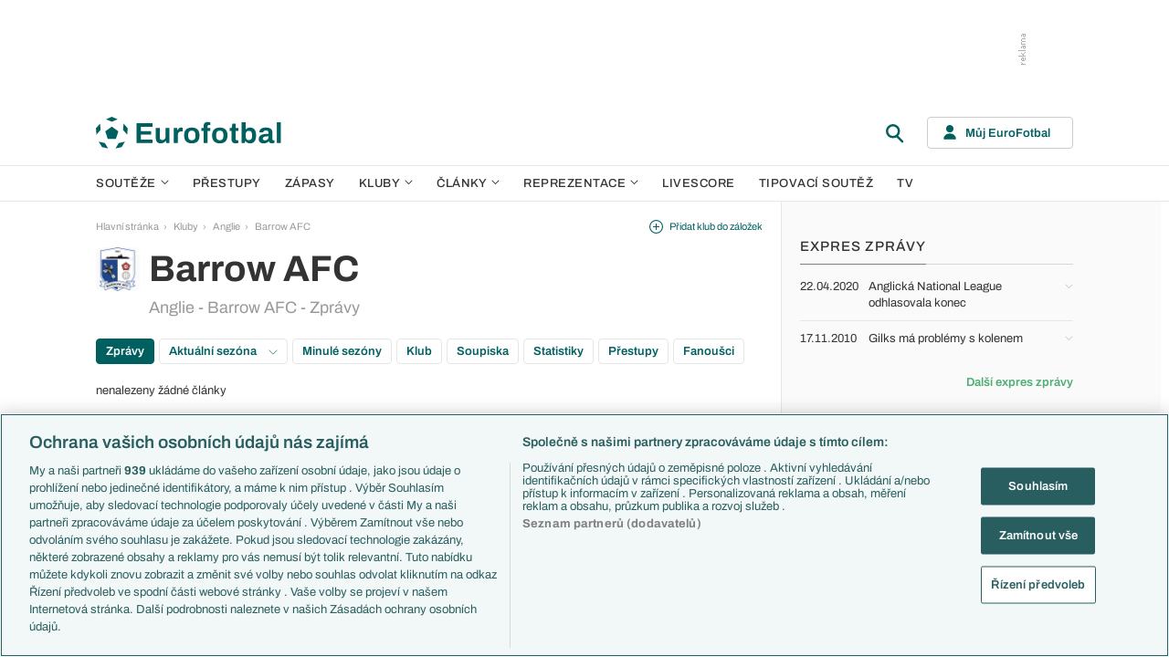

--- FILE ---
content_type: text/html; charset=UTF-8
request_url: https://www.eurofotbal.cz/kluby/anglie/barrow-afc/
body_size: 19590
content:
<!DOCTYPE html>
<html lang="cs" xmlns:og="http://ogp.me/ns#" xmlns:fb="https://www.facebook.com/2008/fbml">
	<head>
		<meta charset="utf-8" />
		<meta content="ie=edge" http-equiv="x-ua-compatible" />
		<meta content="width=device-width, initial-scale=1, shrink-to-fit=no" name="viewport" />
		<meta content="#da532c" name="msapplication-TileColor" />
		<meta content="#ffffff" name="theme-color" />
		<title>Barrow AFC (Anglie) - fotbalový klub Barrow AFC (Anglie), zprávy, novinky, výsledky</title>
				<meta name="description" content="Informace o fotbalovém klubu Barrow AFC (Anglie) přináší Eurofotbal.cz - články, zprávy, statistiky, výsledky, rozlosování a další info o Barrow AFC (Anglie).">
<!-- OneTrust Cookies Consent Notice start for eurofotbal.cz -->
<script src="https://cdn.cookielaw.org/scripttemplates/otSDKStub.js"  type="text/javascript" charset="UTF-8" data-domain-script="cfefe7a7-9a52-4929-88f9-721d7c585024" ></script>
<script type="text/javascript">
function OptanonWrapper() { }
</script>
<!-- OneTrust Cookies Consent Notice end for eurofotbal.cz -->

<!-- Google Tag Manager -->
<script>(function(w,d,s,l,i){w[l]=w[l]||[];w[l].push({'gtm.start':
new Date().getTime(),event:'gtm.js'});var f=d.getElementsByTagName(s)[0],
j=d.createElement(s),dl=l!='dataLayer'?'&l='+l:'';j.async=true;j.src=
'//www.googletagmanager.com/gtm.js?id='+i+dl;f.parentNode.insertBefore(j,f);
})(window,document,'script','dataLayer','GTM-M94G39');</script>
<!-- End Google Tag Manager -->		
	    			<meta name="verify-v1" content="LMiHVgr9Hk5cQoaXlt2KDTx64extEBNUcXc8Srrv0zQ=" />
		<meta name="google-site-verification" content="TnvYMJrinpWi-YIKQ7jiHVxT85WtEcAaIpAJWtnImY8" />
		<link href="/res/img/favicon/apple-touch-icon.png" rel="apple-touch-icon" sizes="180x180" />
		<link href="/res/img/favicon/favicon-32x32.png" rel="icon" sizes="32x32" type="image/png" />
		<link href="/res/img/favicon/favicon-16x16.png" rel="icon" sizes="16x16" type="image/png" />
		<link href="/res/img/favicon/favicon.ico" rel="icon" type="image/x-icon" />
		<link as="font" crossorigin="anonymous" href="/res/fonts/Archivo-Regular.woff2" rel="preload" type="font/woff2" />
		<link as="font" crossorigin="anonymous" href="/res/fonts/Archivo-Medium.woff2" rel="preload" type="font/woff2" />
		<link as="font" crossorigin="anonymous" href="/res/fonts/Archivo-SemiBold.woff2" rel="preload" type="font/woff2" />
		<link as="font" crossorigin="anonymous" href="/res/fonts/Archivo-Bold.woff2" rel="preload" type="font/woff2" />

				
		<script defer src="https://ssp.seznam.cz/static/js/ssp.js" id="ssp-script"></script>
		
		<link href="/res/css/application.min.css?serial=NEW_2512201059" rel="stylesheet" />
		<link href="/res/css/extra.css?serial=NEW_2512201059" rel="stylesheet" />
		<link href="/res/css/advert.css?serial=NEW_2512201059" rel="stylesheet" />
		<script src="/res/js/application.js?serial=NEW_2512201059"></script>
		<script src="/res/js/functions.js?serial=NEW_2512201059"></script>
		
				
	</head>
	
	<body>
				<!-- Google Tag Manager -->
		<noscript><iframe src="//www.googletagmanager.com/ns.html?id=GTM-M94G39" height="0" width="0" style="display:none;visibility:hidden"></iframe></noscript>
		<!-- End Google Tag Manager -->		
				
				<!-- (C)2000-2023 Gemius SA - gemiusPrism  / eurofotbal1.cz/Default section -->
		<script type="text/javascript">
		<!--//--><![CDATA[//><!--
		var pp_gemius_identifier = 'bQblbY7QrT0Gd__HdifFZabjrjyI7GbjvNaWIbZRYMz.e7';
		// lines below shouldn't be edited
		function gemius_pending(i) { window[i] = window[i] || function() {var x = window[i+'_pdata'] = window[i+'_pdata'] || []; x[x.length]=arguments;};};
		gemius_pending('gemius_hit'); gemius_pending('gemius_event'); gemius_pending('gemius_init'); gemius_pending('pp_gemius_hit'); gemius_pending('pp_gemius_event'); gemius_pending('pp_gemius_init');
		(function(d,t) {try {var gt=d.createElement(t),s=d.getElementsByTagName(t)[0],l='http'+((location.protocol=='https:')?'s':''); gt.setAttribute('async','async');
		gt.setAttribute('defer','defer'); gt.src=l+'://spir.hit.gemius.pl/xgemius.js'; s.parentNode.insertBefore(gt,s);} catch (e) {}})(document,'script');
		//--><!]]>
		</script>  		
		
					<div class="e-ads-banner--top-ads d-none d-lg-block">
				<div class="revive-ads e-ads-banner">
<div class="adsenvelope adstextvpad banx-d_top" id="lsadvert-zid-5993" style="width:970px;"><div style="height:90px"><div class="adscontent" id="lsadvert-d_top"><iframe id="lsadvert-zid-5993-iframe" name="banx-d_top" frameborder="0" scrolling="no" style="allowTransparency: true; visibility: hidden; width:970px; height:90px"></iframe></div><div class="adsgraphvert"><div class="adsgvert atv-CS"></div></div></div></div><div class="adsclear"></div>
</div>
<div class="szn-ads" id="szn-zone-306331"></div>

			</div>
			<div class="e-ads-banner__branding-spacer d-none d-lg-block"></div>

	<div class="e-layout__body e-layout__body--full-width">
		
	<!-- Start of Eurofotbal::Ui::HeaderCell (block e-u-header) -->
	<input class="e-ui-header__menu-input" hidden="" id="e-ui-header__menu-input" type="checkbox" />
	<header class="e-ui-header">
		<div class="container-fluid">
			<div class="e-ui-header__top">
				<a class="e-ui-header__logo" href="/"><img alt="EuroFotbal" class="e-ui-header__logo-img e-ui-header__logo-img--green" height="35" src="/res/img/eurofotbal-logo.svg" width="203" /><img alt="EuroFotbal" class="e-ui-header__logo-img e-ui-header__logo-img--white" height="20" src="/res/img/eurofotbal-logo-white.svg" width="116" /></a>
				<div class="e-ui-header__search-wrap">
					<!-- Start of Eurofotbal::Ui::Header::SearchCell (block e-u-h-search) -->
					<form action="/vyhledavani/" class="e-ui-header-search" role="search" onsubmit="return searchCheck();">
						<div class="e-ui-header-search__group">
							<input class="e-ui-header-search__input form-control" name="text" placeholder="Hledaný text" type="text" />
							<button class="e-ui-header-search__submit" type="submit">
								<!-- Start of Livesport::Ui::IconCell (block l-u-icon) -->
								<svg class="l-ui-icon l-ui-icon--search" style="width: 24px; height: 24px" viewBox="0 0 24 24"><use xlink:href="/res/img/svg_sprite.svg#search"></use></svg>
								<!-- End of Livesport::Ui::IconCell -->
							</button>
						</div>
						<button class="e-ui-header-search__toggle" type="button">
							<!-- Start of Livesport::Ui::IconCell (block l-u-icon) -->
							<svg class="l-ui-icon l-ui-icon--search" style="width: 24px; height: 24px" viewBox="0 0 24 24"><use xlink:href="/res/img/svg_sprite.svg#search"></use></svg>
							<!-- End of Livesport::Ui::IconCell -->
						</button>
					</form>
					<!-- End of Eurofotbal::Ui::Header::SearchCell -->
				</div>
				<label class="e-ui-header__menu-toggle" for="e-ui-header__menu-input">
					<!-- Start of Livesport::Ui::IconCell (block l-u-icon) -->
					<svg class="l-ui-icon l-ui-icon--hamburger e-ui-header__menu-toggle-hamburger" style="width: 24px; height: 24px" viewBox="0 0 24 24"><use xlink:href="/res/img/svg_sprite.svg#hamburger"></use></svg>
					<!-- End of Livesport::Ui::IconCell -->
					<!-- Start of Livesport::Ui::IconCell (block l-u-icon) -->
					<svg class="l-ui-icon l-ui-icon--close e-ui-header__menu-toggle-close" style="width: 24px; height: 24px" viewBox="0 0 24 24"><use xlink:href="/res/img/svg_sprite.svg#close"></use></svg>
					<!-- End of Livesport::Ui::IconCell -->
				</label>
								<div class="e-ui-header__user-menu-wrap">
					<!-- Start of Eurofotbal::Ui::Header::UserMenuCell (block e-u-h-user-menu) -->
					<div class="e-ui-header-user-menu e-ui-header-user-menu--toggler" role="navigation">
						<input class="e-ui-header-user-menu__input" hidden="" id="e-ui-header-user-menu__input" type="checkbox" />
						<label class="e-ui-header-user-menu__btn" for="e-ui-header-user-menu__input">
							<!-- Start of Livesport::Ui::IconCell (block l-u-icon) -->
							<svg class="l-ui-icon l-ui-icon--user e-ui-header-user-menu__btn-ico" style="width: 14px; height: 16px" viewBox="0 0 14 16"><use xlink:href="/res/img/svg_sprite.svg#user"></use></svg>
							<!-- End of Livesport::Ui::IconCell -->
							<span class="e-ui-header-user-menu__btn-label">Můj EuroFotbal</span>
							<!-- Start of Livesport::Ui::IconCell (block l-u-icon) -->
							<svg class="l-ui-icon l-ui-icon--chevron_down e-ui-header-user-menu__btn-chevron" style="width: auto; height: 8px" viewBox="0 0 9 6"><use xlink:href="/res/img/svg_sprite.svg#chevron_down"></use></svg>
							<!-- End of Livesport::Ui::IconCell -->
						</label>
						<div class="e-ui-header-user-menu__dropdown">
							<div class="e-ui-header-user-menu__dropdown-aside e-ui-header-user-menu__dropdown-aside--login mb-20 mb-lg-0">
								<form action="/muj/prihlaseni/" method="post" onsubmit="return addLSID(this);">
									<input type="hidden" name="return" value="L2tsdWJ5L2FuZ2xpZS9iYXJyb3ctYWZjLw==">
									<div class="e-ui-form__row">
										<!-- Start of Eurofotbal::Ui::FormCell (block e-u-form) -->
										<div class="e-ui-form__group e-js-ui-form__group">
											<label class="e-ui-form__label form-label" for="usernameInput1">Login</label>
											<!-- Start of Eurofotbal::Ui::Form::InputCell (block e-u-f-input) -->
											<input aria-describedby="" class="e-ui-form-input form-control e-ui-form-input--border-black" id="usernameInput1" name="usernameInput1" placeholder="Váš login" type="text" value="" tabindex="1" />
											<!-- End of Eurofotbal::Ui::Form::InputCell -->
										</div>
										<!-- End of Eurofotbal::Ui::FormCell -->
									</div>
									<div class="e-ui-form__row">
										<!-- Start of Eurofotbal::Ui::FormCell (block e-u-form) -->
										<div class="e-ui-form__group e-js-ui-form__group">
											<label class="e-ui-form__label form-label" for="passwordInput1">Heslo</label>
											<button class="e-js-ui-form__password-toggle-btn e-ui-form__password-toggle-btn" type="button">
												<!-- Start of Livesport::Ui::IconCell (block l-u-icon) -->
												<svg class="l-ui-icon l-ui-icon--visibility_on e-js-ui-form__password-toggle-btn-icon--show" style="width: 16px; height: 11px" viewBox="0 0 16 11"><use xlink:href="/res/img/svg_sprite.svg#visibility_on"></use></svg>
												<!-- End of Livesport::Ui::IconCell -->
												<!-- Start of Livesport::Ui::IconCell (block l-u-icon) -->
												<svg class="l-ui-icon l-ui-icon--visibility_off e-js-ui-form__password-toggle-btn-icon--hide d-none" style="width: 16px; height: 14px" viewBox="0 0 16 14"><use xlink:href="/res/img/svg_sprite.svg#visibility_off"></use></svg>
												<!-- End of Livesport::Ui::IconCell -->
											</button>
											<!-- Start of Eurofotbal::Ui::Form::InputCell (block e-u-f-input) -->
											<input aria-describedby="" class="e-ui-form-input form-control e-ui-form-input--border-black" id="passwordInput1" name="passwordInput1" placeholder="Vaše heslo" type="password" value="" tabindex="2" />
											<!-- End of Eurofotbal::Ui::Form::InputCell -->
										</div>
										<!-- End of Eurofotbal::Ui::FormCell -->
									</div>
									<div class="e-ui-form__row">
										<div class="e-ui-form__group">
											<div class="e-ui-form__controls e-ui-form__controls--centered">
												<button class="btn btn-primary w-100" type="submit" tabindex="3">Přihlásit se </button>
												<a class="e-ui-form__header-forgot-link" href="/muj/reseni-problemu/" tabindex="4">Zapomněl jsem heslo </a>
											</div>
										</div>
									</div>
								</form>
							</div>
							<div class="e-ui-header-user-menu__dropdown-main">
								<ul class="e-ui-header-user-menu__dropdown-links">
									<li class="e-ui-header-user-menu__dropdown-li">
										<a class="e-ui-header-user-menu__dropdown-link" href="/muj/info/"><span class="e-ui-header-user-menu__dropdown-link-label">Co je Můj EuroFotbal?</span></a>
									</li>
									<li class="e-ui-header-user-menu__dropdown-li">
										<a class="e-ui-header-user-menu__dropdown-link" href="/muj/registrace/"><span class="e-ui-header-user-menu__dropdown-link-label">Registrace</span></a>
									</li>
									<li class="e-ui-header-user-menu__dropdown-li">
										<a class="e-ui-header-user-menu__dropdown-link" href="/muj/reseni-problemu/"><span class="e-ui-header-user-menu__dropdown-link-label">Řešení problémů</span></a>
									</li>
									<li class="e-ui-header-user-menu__dropdown-li">
										<a class="e-ui-header-user-menu__dropdown-link" href="/muj/aktivace/"><span class="e-ui-header-user-menu__dropdown-link-label">Aktivace účtu</span></a>
									</li>
								</ul>
							</div>
						</div>
					</div>
					<!-- End of Eurofotbal::Ui::Header::UserMenuCell -->
				</div>
							</div>
		</div>
	</header>
	<!-- End of Eurofotbal::Ui::HeaderCell -->
	
	<!-- Start of Eurofotbal::Ui::Header::MenuCell (block e-u-h-menu) -->
	<nav class="e-ui-header-menu">
		<div class="container-fluid e-ui-header-menu__container">
			<ul class="e-ui-header-menu__ul">
				<!--Use active BEM modifier for active link-->
				<li class="e-ui-header-menu__li e-ui-header-menu__li--with-children">
					<a class="e-ui-header-menu__a" href="/souteze/domaci/">
						Soutěže
						<span class="e-ui-header-menu__chevron-wrap">
							<!-- Start of Livesport::Ui::IconCell (block l-u-icon) -->
							<svg class="l-ui-icon l-ui-icon--chevron_down e-ui-header-menu__chevron" style="width: 9px; height: 6px" viewBox="0 0 9 6"><use xlink:href="/res/img/svg_sprite.svg#chevron_down"></use></svg>
							<!-- End of Livesport::Ui::IconCell -->
						</span>
					</a>
					<div class="e-ui-header-menu__submenu">
						<div class="container-fluid e-ui-header-menu__submenu-container">
							<div class="e-ui-header-menu__submenu-inner">
								<ul class="e-ui-header-menu__ul">
								<li class="e-ui-header-menu__li"><a class="e-ui-header-menu__a" href="/premier-league/">Premier League</a></li>
<li class="e-ui-header-menu__li"><a class="e-ui-header-menu__a" href="/laliga/">LaLiga</a></li>
<li class="e-ui-header-menu__li"><a class="e-ui-header-menu__a" href="/serie-a/">Serie A</a></li>
<li class="e-ui-header-menu__li"><a class="e-ui-header-menu__a" href="/bundesliga/">1. Bundesliga</a></li>
<li class="e-ui-header-menu__li"><a class="e-ui-header-menu__a" href="/ligue-1/">Ligue 1</a></li>
<li class="e-ui-header-menu__li"><a class="e-ui-header-menu__a" href="/chance-liga/">Chance Liga</a></li>
<li class="e-ui-header-menu__li"><a class="e-ui-header-menu__a" href="/nike-liga/">Niké liga</a></li>
<li class="e-ui-header-menu__li"><a class="e-ui-header-menu__a" href="/liga-portugal/">Liga Portugal</a></li>
<li class="e-ui-header-menu__li"><a class="e-ui-header-menu__a" href="/eredivisie/">Eredivisie</a></li>
<li class="e-ui-header-menu__li"><a class="e-ui-header-menu__a" href="/liga-mistru/">Liga mistrů</a></li>
<li class="e-ui-header-menu__li"><a class="e-ui-header-menu__a" href="/evropska-liga/">Evropská liga</a></li>
<li class="e-ui-header-menu__li"><a class="e-ui-header-menu__a" href="/konferencni-liga/">Konferenční liga</a></li>
<li class="e-ui-header-menu__li"><a class="e-ui-header-menu__a" href="/mistrovstvi-sveta-kvalifikace-2026/">MS - kvalifikace</a></li>
<li class="e-ui-header-menu__li"><a class="e-ui-header-menu__a" href="/liga-narodu-2024-2025/">Liga národů</a></li>
								</ul>
								<div class="e-ui-header-menu__submenu-more">
									<a class="btn btn-secondary-on-dark e-ui-header-menu__submenu-more-btn" href="/souteze/domaci/"><span class="e-ui-header-menu__submenu-more-btn-span">Další soutěže</span></a>
								</div>
							</div>
						</div>
					</div>
				</li>
				<li class="e-ui-header-menu__li e-ui-header-menu__li--standalone">
					<a class="e-ui-header-menu__a" href="/prestupy/">Přestupy</a>
				</li>
				<li class="e-ui-header-menu__li e-ui-header-menu__li--standalone">
					<a class="e-ui-header-menu__a" href="/zapasy/">Zápasy</a>
				</li>
				<li class="e-ui-header-menu__li e-ui-header-menu__li--with-children">
					<a class="e-ui-header-menu__a" href="/kluby/">
						Kluby
						<span class="e-ui-header-menu__chevron-wrap">
							<!-- Start of Livesport::Ui::IconCell (block l-u-icon) -->
							<svg class="l-ui-icon l-ui-icon--chevron_down e-ui-header-menu__chevron" style="width: 9px; height: 6px" viewBox="0 0 9 6"><use xlink:href="/res/img/svg_sprite.svg#chevron_down"></use></svg>
							<!-- End of Livesport::Ui::IconCell -->
						</span>
					</a>
					<div class="e-ui-header-menu__submenu">
						<div class="container-fluid e-ui-header-menu__submenu-container">
							<div class="e-ui-header-menu__submenu-inner">
								<ul class="e-ui-header-menu__ul">
								<li class="e-ui-header-menu__li"><a class="e-ui-header-menu__a" href="/kluby/anglie/arsenal-fc/">Arsenal FC</a></li>
<li class="e-ui-header-menu__li"><a class="e-ui-header-menu__a" href="/kluby/anglie/chelsea-fc/">Chelsea FC</a></li>
<li class="e-ui-header-menu__li"><a class="e-ui-header-menu__a" href="/kluby/anglie/manchester-united/">Manchester United</a></li>
<li class="e-ui-header-menu__li"><a class="e-ui-header-menu__a" href="/kluby/italie/ac-milan/">AC Milán</a></li>
<li class="e-ui-header-menu__li"><a class="e-ui-header-menu__a" href="/kluby/italie/juventus-fc/">Juventus FC</a></li>
<li class="e-ui-header-menu__li"><a class="e-ui-header-menu__a" href="/kluby/nemecko/bayern-mnichov/">Bayern Mnichov</a></li>
<li class="e-ui-header-menu__li"><a class="e-ui-header-menu__a" href="/kluby/spanelsko/fc-barcelona/">FC Barcelona</a></li>
<li class="e-ui-header-menu__li"><a class="e-ui-header-menu__a" href="/kluby/spanelsko/real-madrid/">Real Madrid</a></li>
								</ul>
								<div class="e-ui-header-menu__submenu-more">
									<a class="btn btn-secondary-on-dark e-ui-header-menu__submenu-more-btn" href="/kluby/"><span class="e-ui-header-menu__submenu-more-btn-span">Další kluby</span></a>
								</div>
							</div>
						</div>
					</div>
				</li>
				<li class="e-ui-header-menu__li e-ui-header-menu__li--with-children">
					<span class="e-ui-header-menu__a">
						Články
						<span class="e-ui-header-menu__chevron-wrap">
							<!-- Start of Livesport::Ui::IconCell (block l-u-icon) -->
							<svg class="l-ui-icon l-ui-icon--chevron_down e-ui-header-menu__chevron" style="width: 9px; height: 6px" viewBox="0 0 9 6"><use xlink:href="/res/img/svg_sprite.svg#chevron_down"></use></svg>
							<!-- End of Livesport::Ui::IconCell -->
						</span>
					</span>
					<div class="e-ui-header-menu__submenu">
						<div class="container-fluid e-ui-header-menu__submenu-container">
							<div class="e-ui-header-menu__submenu-inner">
								<ul class="e-ui-header-menu__ul">
								<li class="e-ui-header-menu__li"><a class="e-ui-header-menu__a" href="/clanky/aktuality/">Aktuality</a></li>
<li class="e-ui-header-menu__li"><a class="e-ui-header-menu__a" href="/clanky/previews/">Previews</a></li>
<li class="e-ui-header-menu__li"><a class="e-ui-header-menu__a" href="/clanky/komentare-a-souhrny/">Komentáře a souhrny</a></li>
<li class="e-ui-header-menu__li"><a class="e-ui-header-menu__a" href="/clanky/nazory-a-komentare/">Názory a komentáře</a></li>
<li class="e-ui-header-menu__li"><a class="e-ui-header-menu__a" href="/clanky/fejetony/">Fejetony</a></li>
<li class="e-ui-header-menu__li"><a class="e-ui-header-menu__a" href="/clanky/zivotopisy/">Životopisy</a></li>
<li class="e-ui-header-menu__li"><a class="e-ui-header-menu__a" href="/clanky/profily-historie/">Profily, historie</a></li>
<li class="e-ui-header-menu__li"><a class="e-ui-header-menu__a" href="/clanky/rozhovory/">Rozhovory</a></li>
<li class="e-ui-header-menu__li"><a class="e-ui-header-menu__a" href="/clanky/tipy-a-analyzy/">Tipy a analýzy</a></li>
								</ul>
							</div>
							<div class="e-ui-header-menu__submenu-inner">
								<ul class="e-ui-header-menu__ul">
								<li class="e-ui-header-menu__li"><a class="e-ui-header-menu__a" href="/tema/predstaveni-tymu-euro-2024/">Představení týmů Eura</a></li>
<li class="e-ui-header-menu__li"><a class="e-ui-header-menu__a" href="/tema/predstaveni-mest-euro-2024/">Představení měst Eura</a></li>
<li class="e-ui-header-menu__li"><a class="e-ui-header-menu__a" href="/tema/premier-league-v-kostce/">PL v kostce</a></li>
<li class="e-ui-header-menu__li"><a class="e-ui-header-menu__a" href="/tema/fantasy-premier-league/">Fantasy PL</a></li>
<li class="e-ui-header-menu__li"><a class="e-ui-header-menu__a" href="/tema/udalosti-fl/">Události FL</a></li>
<li class="e-ui-header-menu__li"><a class="e-ui-header-menu__a" href="/tema/ozveny-z-bundesligy/">Ozvěny BL</a></li>
<li class="e-ui-header-menu__li"><a class="e-ui-header-menu__a" href="/tema/evropske-koeficienty/">Evropské koeficienty</a></li>
<li class="e-ui-header-menu__li"><a class="e-ui-header-menu__a" href="/tema/prestupy/">Přestupy</a></li>
<li class="e-ui-header-menu__li"><a class="e-ui-header-menu__a" href="/tema/spekulace/">Přestupové spekulace</a></li>
<li class="e-ui-header-menu__li"><a class="e-ui-header-menu__a" href="/tema/zraneni/">Zranění</a></li>
								</ul>
								<div class="e-ui-header-menu__submenu-more">
									<a class="btn btn-secondary-on-dark e-ui-header-menu__submenu-more-btn" href="/prehled-temat/"><span class="e-ui-header-menu__submenu-more-btn-span">Další témata</span></a>
								</div>
							</div>
						</div>
					</div>
				</li>
				<li class="e-ui-header-menu__li e-ui-header-menu__li--with-children">
					<a class="e-ui-header-menu__a" href="/reprezentace/">
						Reprezentace
						<span class="e-ui-header-menu__chevron-wrap">
							<!-- Start of Livesport::Ui::IconCell (block l-u-icon) -->
							<svg class="l-ui-icon l-ui-icon--chevron_down e-ui-header-menu__chevron" style="width: 9px; height: 6px" viewBox="0 0 9 6"><use xlink:href="/res/img/svg_sprite.svg#chevron_down"></use></svg>
							<!-- End of Livesport::Ui::IconCell -->
						</span>
					</a>
					<div class="e-ui-header-menu__submenu">
						<div class="container-fluid e-ui-header-menu__submenu-container">
							<div class="e-ui-header-menu__submenu-inner">
								<ul class="e-ui-header-menu__ul">
									<li class="e-ui-header-menu__li"><a class="e-ui-header-menu__a" href="/reprezentace/cesko/">Česko</a></li>
									<li class="e-ui-header-menu__li"><a class="e-ui-header-menu__a" href="/reprezentace/slovensko/">Slovensko</a></li>
									<li class="e-ui-header-menu__li"><a class="e-ui-header-menu__a" href="/reprezentace/anglie/">Anglie</a></li>
									<li class="e-ui-header-menu__li"><a class="e-ui-header-menu__a" href="/reprezentace/francie/">Francie</a></li>
									<li class="e-ui-header-menu__li"><a class="e-ui-header-menu__a" href="/reprezentace/italie/">Itálie</a></li>
									<li class="e-ui-header-menu__li"><a class="e-ui-header-menu__a" href="/reprezentace/nemecko/">Německo</a></li>
									<li class="e-ui-header-menu__li"><a class="e-ui-header-menu__a" href="/reprezentace/spanelsko/">Španělsko</a></li>
									<li class="e-ui-header-menu__li"><a class="e-ui-header-menu__a" href="/reprezentace/argentina/">Argentina</a></li>
									<li class="e-ui-header-menu__li"><a class="e-ui-header-menu__a" href="/reprezentace/brazilie/">Brazílie</a></li>
								</ul>
								<div class="e-ui-header-menu__submenu-more">
									<a class="btn btn-secondary-on-dark e-ui-header-menu__submenu-more-btn" href="/reprezentace/"><span class="e-ui-header-menu__submenu-more-btn-span">Další týmy</span></a>
								</div>
							</div>
						</div>
					</div>
				</li>
				<li class="e-ui-header-menu__li e-ui-header-menu__li--standalone">
					<a class="e-ui-header-menu__a" href="/livescore/">Livescore</a>
				</li>
				<li class="e-ui-header-menu__li e-ui-header-menu__li--standalone js-szn-hide">
					<a class="e-ui-header-menu__a" href="/liga-mistru/2025-2026/soutez/">Tipovací soutěž</a>
				</li>
				<li class="e-ui-header-menu__li e-ui-header-menu__li--standalone">
					<a class="e-ui-header-menu__a" href="/tv/">TV</a>
				</li>
				<li class="e-ui-header-menu__li e-ui-header-menu__li--more" hidden="">
					<span class="e-ui-header-menu__a">
						Další
						<span class="e-ui-header-menu__chevron-wrap">
							<!-- Start of Livesport::Ui::IconCell (block l-u-icon) -->
							<svg class="l-ui-icon l-ui-icon--chevron_down e-ui-header-menu__chevron" style="width: 9px; height: 6px" viewBox="0 0 9 6"><use xlink:href="/res/img/svg_sprite.svg#chevron_down"></use></svg>
							<!-- End of Livesport::Ui::IconCell -->
						</span>
					</span>
					<div class="e-ui-header-menu__submenu">
						<div class="container-fluid e-ui-header-menu__submenu-container">
							<div class="e-ui-header-menu__submenu-inner">
								<ul class="e-ui-header-menu__ul"></ul>
							</div>
						</div>
					</div>
				</li>
			</ul>
		</div>
	</nav>
	<!-- End of Eurofotbal::Ui::Header::MenuCell -->
    
	<div class="e-layout">
    
		<!-- Start of Eurofotbal::Club::LayoutCell (block e-c-layout) -->
<div class="e-layout__wrap e-club-layout">
	<div class="container-fluid e-layout__container">
		<main class="e-layout__main">
			<!-- Start of Eurofotbal::Ui::BreadcrumbsCell (block e-u-breadcrumbs) -->
<ul class="e-ui-breadcrumbs small">
	<li class="e-ui-breadcrumbs__li">
		<a class="e-ui-breadcrumbs__a" href="/">Hlavní stránka</a>
	</li>
	<li class="e-ui-breadcrumbs__li">
		<!-- Start of Livesport::Ui::IconCell (block l-u-icon) --><svg class="l-ui-icon l-ui-icon--mini_chevron_right e-ui-breadcrumbs__chevron" style="width: 4px; height: 6px" viewBox="0 0 4 6"><use xlink:href="/res/img/svg_sprite.svg#mini_chevron_right"></use></svg><!-- End of Livesport::Ui::IconCell -->
		<a class="e-ui-breadcrumbs__a" href="/kluby/">Kluby</a>
	</li>
	<li class="e-ui-breadcrumbs__li">
		<!-- Start of Livesport::Ui::IconCell (block l-u-icon) --><svg class="l-ui-icon l-ui-icon--mini_chevron_right e-ui-breadcrumbs__chevron" style="width: 4px; height: 6px" viewBox="0 0 4 6"><use xlink:href="/res/img/svg_sprite.svg#mini_chevron_right"></use></svg><!-- End of Livesport::Ui::IconCell -->
		<a class="e-ui-breadcrumbs__a" href="/kluby/anglie/">Anglie</a>
	</li>
	<li class="e-ui-breadcrumbs__li">
		<!-- Start of Livesport::Ui::IconCell (block l-u-icon) --><svg class="l-ui-icon l-ui-icon--mini_chevron_right e-ui-breadcrumbs__chevron" style="width: 4px; height: 6px" viewBox="0 0 4 6"><use xlink:href="/res/img/svg_sprite.svg#mini_chevron_right"></use></svg><!-- End of Livesport::Ui::IconCell -->
		<a class="e-ui-breadcrumbs__a" href="/kluby/anglie/barrow-afc/">Barrow AFC</a>
	</li>
</ul>
<!-- End of Eurofotbal::Ui::BreadcrumbsCell -->
					
		<!-- Start of Eurofotbal::Club::Layout::HeaderCell (block e-c-l-header) -->
		<!-- Start of Eurofotbal::Ui::MasterHeaderCell (block e-u-master-header) -->
		<div class="e-ui-master-header">
			<div class="e-ui-master-header__title">
				<div class="e-js-ui-master-header__gallery e-ui-master-header__gallery">
					<a data-pswp-height="339" data-pswp-width="275" href="/res/img/team-logo/jixDfpdE-ld8G0YgO.png">
			<!-- Start of Livesport::Ui::ImageCell (block l-u-image) -->
			<div class="l-ui-image l-ui-image--loading e-club-layout-header__image" style="width: 48px; height: 48px">
				<picture class="l-ui-image__picture">
					<img alt="" class="l-ui-image__img" data-src="/res/img/team-logo/pEyHg4BK-O4knw05g.png" data-srcset="/res/img/team-logo/pEyHg4BK-O4knw05g.png 1x, /res/img/team-logo/E3MQauYg-O4knw05g.png 2x" />
				</picture>
				<span class="l-ui-image__spacer" style="padding-top: 100.0%"></span>
			</div>
			<!-- End of Livesport::Ui::ImageCell -->
			</a>
				</div>
				<div class="e-ui-master-header__title-right e-ui-master-header__title-right">
					<!-- Start of Eurofotbal::Ui::MasterTitleCell (block e-u-master-title) -->
					<h1 class="e-ui-master-title">
						<span class="e-ui-master-title__main">Barrow AFC</span>
						<span class="e-ui-master-title__sub">Anglie - Barrow AFC - Zprávy</span>
					</h1>
					<!-- End of Eurofotbal::Ui::MasterTitleCell -->
				</div>
			</div>
			<div class="e-ui-master-header__utilities">
						<a class="e-ui-master-header__favorite-link e-with-icon small js-bookmark-link" href="javascript:void(0);" onclick="bookmarkToggle('team', 2454, 0)";>
			<!-- Start of Livesport::Ui::IconCell (block l-u-icon) -->
			<svg class="l-ui-icon l-ui-icon--plus_circle" style="width: 15px; height: 15px" viewBox="0 0 14 14"><use xlink:href="/res/img/svg_sprite.svg#plus_circle"></use></svg>
			<!-- End of Livesport::Ui::IconCell -->
			<span>Přidat klub do záložek</span>
		</a>
					</div>
		</div>
		<!-- End of Eurofotbal::Ui::MasterHeaderCell -->
		<!-- End of Eurofotbal::Club::Layout::HeaderCell -->		
		
		<div class="e-club-news">
			<div class="mt-20">
				<!-- Start of Eurofotbal::Ui::PillsCell (block e-u-pills) -->
				<div class="e-ui-pills">
					<ul class="e-ui-pills__list">
						<li class="e-ui-pills__item"><a class="e-ui-pills__link e-ui-pills__link--short e-ui-pills__link--active" href="/kluby/anglie/barrow-afc/">Zprávy</a></li>
						<li class="e-ui-pills__item dropdown-toggle-wrapper">
							<div class="dropdown">
								<button aria-expanded="false" class="e-ui-pills__link e-ui-pills__link--short dropdown-toggle dropdown-toggle--secondary e-with-icon e-with-icon--reversed" data-bs-offset="[0, 0]" data-bs-toggle="dropdown" type="button">
									Aktuální sezóna
									<!-- Start of Livesport::Ui::IconCell (block l-u-icon) -->
									<svg class="l-ui-icon l-ui-icon--chevron_down_light dropdown-button-icon" style="width: 14px; height: 8px" viewBox="0 0 14 8"><use xlink:href="/res/img/svg_sprite.svg#chevron_down_light"></use></svg>
									<!-- End of Livesport::Ui::IconCell -->
								</button>
								<ul class="dropdown-menu dropdown-menu-override dropdown-menu--secondary" data-popper-placement="bottom-start">
									<li class="dropdown-menu-override__search-result-item"><a class="dropdown-item" href="/kluby/anglie/barrow-afc/zapasy/league-two-2025-2026/?cID=9&sID=310">League Two 2025/2026</a></li>
<li class="dropdown-menu-override__search-result-item"><a class="dropdown-item" href="/kluby/anglie/barrow-afc/zapasy/fa-cup-2025-2026/?cID=159&sID=310">FA Cup 2025/2026</a></li>
<li class="dropdown-menu-override__search-result-item"><a class="dropdown-item" href="/kluby/anglie/barrow-afc/zapasy/league-cup-2025-2026/?cID=161&sID=310">League Cup 2025/2026</a></li>
<li class="dropdown-menu-override__search-result-item"><a class="dropdown-item" href="/kluby/anglie/barrow-afc/zapasy/">přehled všech zápasů</a></li>
								</ul>
							</div>
						</li>
						<li class="e-ui-pills__item"><a class="e-ui-pills__link e-ui-pills__link--short" href="/kluby/anglie/barrow-afc/archiv/">Minulé sezóny</a></li>
<li class="e-ui-pills__item"><a class="e-ui-pills__link e-ui-pills__link--short" href="/kluby/anglie/barrow-afc/info/">Klub</a></li>
<li class="e-ui-pills__item"><a class="e-ui-pills__link e-ui-pills__link--short" href="/kluby/anglie/barrow-afc/soupiska/">Soupiska</a></li>
<li class="e-ui-pills__item"><a class="e-ui-pills__link e-ui-pills__link--short" href="/kluby/anglie/barrow-afc/statistiky/tabulka-strelcu/">Statistiky</a></li>
<li class="e-ui-pills__item"><a class="e-ui-pills__link e-ui-pills__link--short" href="/kluby/anglie/barrow-afc/prestupy/">Přestupy</a></li>
<li class="e-ui-pills__item"><a class="e-ui-pills__link e-ui-pills__link--short" href="/kluby/anglie/barrow-afc/fanousci/">Fanoušci</a></li>
					</ul>
					<div class="e-ui-pills__gradient e-ui-pills__gradient--left"></div>
					<div class="e-ui-pills__gradient e-ui-pills__gradient--right"></div>
				</div>
				<!-- End of Eurofotbal::Ui::PillsCell -->
			</div>
			
		<div class="mt-20">nenalezeny žádné články</div>
</div>			<div class="revive-ads ad-mt-40 ad-bottom-container">
<div class="adsenvelope adstextpad banx-ad_bottom" id="lsadvert-zid-6001" style="width:300px;"><div style="height:250px"><div class="adscontent" id="lsadvert-ad_bottom"><iframe id="lsadvert-zid-6001-iframe" name="banx-ad_bottom" frameborder="0" scrolling="no" style="allowTransparency: true; visibility: hidden; width:300px; height:250px"></iframe></div><div class="adsgraphhori"><div class="adsghori ath-CS"></div></div></div></div>
</div>
		</main>
				<aside class="e-layout__aside">
			<div class="szn-ads ad-mb-40" id="szn-zone-306334"></div>

<div class="szn-ads ad-mb-40" id="szn-zone-306345"></div>

			<!-- Start of Eurofotbal::Ui::UnderlinedTitleCell (block l-u-underlined-title) -->
			<div class="l-ui-underlined-title"><h3 class="l-ui-underlined-title__title"><span class="l-ui-underlined-title__underline">Expres zprávy</span></h3></div>
			<!-- End of Eurofotbal::Ui::UnderlinedTitleCell -->
						<!-- Start of Eurofotbal::Shorts::ExpandableListCell (block e-s-expandable-list) -->
			<div class="e-shorts-expandable-list">
			<ul class="e-shorts-expandable-list__ul">
		
		<li class="e-shorts-expandable-list__li e-shorts-expandable-list__li--longdate">
			<div class="e-shorts-expandable-list__time">22.04.2020</div>
			<div class="e-shorts-expandable-list__title">Anglická National League odhlasovala konec</div>
			<div class="e-shorts-expandable-list__content">
				<p class="e-shorts-expandable-list__perex">Kluby páté a šesté nejvyšší soutěže v Anglii - tzv. National League - si odhlasovaly ukončení soutěžního ročníku 2019/20. Fotbalová asociace už dříve odpískala soutěže od sedmé úrovně níž. Pro ukončení sezony bylo 90 procent klubů z National League, National League North a National League South. O případných postupech a sestupech se bude teprve jednat. National League vedl před přerušením v polovině března Barrow, který by mohl mít nárok na postup do League Two.</p>
				<span class="e-shorts-expandable-list__source">skysports.com</span>
			</div>
			<!-- Start of Livesport::Ui::IconCell (block l-u-icon) -->
			<svg class="l-ui-icon l-ui-icon--chevron_down e-shorts-expandable-list__ico" style="width: 9px; height: 6px" viewBox="0 0 9 6"><use xlink:href="/res/img/svg_sprite.svg#chevron_down"></use></svg>
			<!-- End of Livesport::Ui::IconCell -->
		</li>
		
				
		<li class="e-shorts-expandable-list__li e-shorts-expandable-list__li--longdate">
			<div class="e-shorts-expandable-list__time">17.11.2010</div>
			<div class="e-shorts-expandable-list__title">Gilks má problémy s kolenem</div>
			<div class="e-shorts-expandable-list__content">
				<p class="e-shorts-expandable-list__perex">Matthew Gilks před sebou má nucenou pauzu, gólman Blackpoolu si o víkendu poranil koleno. Vedení anglického klubu na to ihned zareagovalo a z hostování v Barrow stáhlo mladého Marka Halsteada.</p>
							</div>
			<!-- Start of Livesport::Ui::IconCell (block l-u-icon) -->
			<svg class="l-ui-icon l-ui-icon--chevron_down e-shorts-expandable-list__ico" style="width: 9px; height: 6px" viewBox="0 0 9 6"><use xlink:href="/res/img/svg_sprite.svg#chevron_down"></use></svg>
			<!-- End of Livesport::Ui::IconCell -->
		</li>
		
		</ul>
<div class="text-end mt-g"><a class="fw-bold text-primary" href="/kluby/anglie/barrow-afc/expres-zpravy/">Další expres zprávy</a></div>
			</div>
			<!-- End of Eurofotbal::Shorts::ExpandableListCell -->
			<div class="revive-ads ad-mt-40">
<div class="adsenvelope adstextpad banx-d_rs1" id="lsadvert-zid-5995" style="width:300px;"><div style="height:250px"><div class="adscontent" id="lsadvert-d_rs1"><iframe id="lsadvert-zid-5995-iframe" name="banx-d_rs1" frameborder="0" scrolling="no" style="allowTransparency: true; visibility: hidden; width:300px; height:250px"></iframe></div><div class="adsgraphhori"><div class="adsghori ath-CS"></div></div></div></div>
</div>
<div class="mt-40">
<!-- Start of Eurofotbal::Ui::UnderlinedTitleCell (block l-u-underlined-title) -->
<div class="l-ui-underlined-title"><h3 class="l-ui-underlined-title__title"><span class="l-ui-underlined-title__underline">League Two 2025/2026</span></h3></div>
<!-- End of Eurofotbal::Ui::UnderlinedTitleCell -->
			<!-- Start of Eurofotbal::Tables::TableOverviewCell (block e-t-table-overview) -->
			<div aria-label="" class="e-tables-table-overview" role="table">
				<div class="e-tables-table-overview__row" onclick="window.location='/souteze/anglie/league-two/2025-2026/reportaz/barrow-afc-salford-city-1011865/';" role="row">
					<div class="e-tables-table-overview__cell e-tables-table-overview__cell--result e-tables-table-overview__cell--expand" role="cell">
						<div class="e-tables-table-overview__result-info">
							<div class="e-tables-table-overview__result-info-left">Poslední zápas</div>
							<div class="e-tables-table-overview__result-info-right">01.01.2026 16:00</div>
						</div>
						<div class="e-tables-table-overview__result-team e-tables-table-overview__result-team--left">
							<div class="e-tables-table-overview__result-team-logo">			<!-- Start of Livesport::Ui::ImageCell (block l-u-image) -->
			<div class="l-ui-image l-ui-image--loading" style="width: 24px; height: 24px">
				<picture class="l-ui-image__picture">
					<img alt="" class="l-ui-image__img" data-src="/res/img/team-logo/Ykv0AmhT-O4knw05g.png" data-srcset="/res/img/team-logo/Ykv0AmhT-O4knw05g.png 1x, /res/img/team-logo/pEyHg4BK-O4knw05g.png 2x" />
				</picture>
				<span class="l-ui-image__spacer" style="padding-top: 100.0%"></span>
			</div>
			<!-- End of Livesport::Ui::ImageCell -->
			</div>
							<div class="e-tables-table-overview__result-team-label e-tables-table-overview__result-team-label--centered">Barrow AFC</div>
						</div>
						<div class="e-tables-table-overview__result-score font-size-lg">
							<span class="e-tables-table-overview__result-score-inner">1:2</span>
						</div>
						<div class="e-tables-table-overview__result-team e-tables-table-overview__result-team--right">
							<div class="e-tables-table-overview__result-team-logo">			<!-- Start of Livesport::Ui::ImageCell (block l-u-image) -->
			<div class="l-ui-image l-ui-image--loading" style="width: 24px; height: 24px">
				<picture class="l-ui-image__picture">
					<img alt="" class="l-ui-image__img" data-src="/res/img/team-logo/2izb5TUH-xAEjX4rm.png" data-srcset="/res/img/team-logo/2izb5TUH-xAEjX4rm.png 1x, /res/img/team-logo/AgTFybAK-xAEjX4rm.png 2x" />
				</picture>
				<span class="l-ui-image__spacer" style="padding-top: 100.0%"></span>
			</div>
			<!-- End of Livesport::Ui::ImageCell -->
			</div>
							<div class="e-tables-table-overview__result-team-label e-tables-table-overview__result-team-label--centered">Salford City</div>
						</div>
					</div>
				</div>
			</div>
			<!-- End of Eurofotbal::Tables::TableOverviewCell -->
						<!-- Start of Eurofotbal::Tables::TableOverviewCell (block e-t-table-overview) -->
			<div aria-label="" class="e-tables-table-overview" role="table">
				<div class="e-tables-table-overview__row" onclick="window.location='/souteze/anglie/league-two/2025-2026/preview/crewe-alexandra-barrow-afc-1011931/';" role="row">
					<div class="e-tables-table-overview__cell e-tables-table-overview__cell--result e-tables-table-overview__cell--expand" role="cell">
						<div class="e-tables-table-overview__result-info">
							<div class="e-tables-table-overview__result-info-left">Další zápas</div>
							<div class="e-tables-table-overview__result-info-right">17.01.2026 16:00</div>
						</div>
						<div class="e-tables-table-overview__result-team e-tables-table-overview__result-team--left">
							<div class="e-tables-table-overview__result-team-logo">			<!-- Start of Livesport::Ui::ImageCell (block l-u-image) -->
			<div class="l-ui-image l-ui-image--loading" style="width: 24px; height: 24px">
				<picture class="l-ui-image__picture">
					<img alt="" class="l-ui-image__img" data-src="/res/img/team-logo/CzXxtlCN-4zecB0bR.png" data-srcset="/res/img/team-logo/CzXxtlCN-4zecB0bR.png 1x, /res/img/team-logo/ddpcO4VE-4zecB0bR.png 2x" />
				</picture>
				<span class="l-ui-image__spacer" style="padding-top: 100.0%"></span>
			</div>
			<!-- End of Livesport::Ui::ImageCell -->
			</div>
							<div class="e-tables-table-overview__result-team-label e-tables-table-overview__result-team-label--centered">Crewe</div>
						</div>
						<div class="e-tables-table-overview__result-score font-size-lg">
							<span class="e-tables-table-overview__result-score-inner">- : -</span>
						</div>
						<div class="e-tables-table-overview__result-team e-tables-table-overview__result-team--right">
							<div class="e-tables-table-overview__result-team-logo">			<!-- Start of Livesport::Ui::ImageCell (block l-u-image) -->
			<div class="l-ui-image l-ui-image--loading" style="width: 24px; height: 24px">
				<picture class="l-ui-image__picture">
					<img alt="" class="l-ui-image__img" data-src="/res/img/team-logo/Ykv0AmhT-O4knw05g.png" data-srcset="/res/img/team-logo/Ykv0AmhT-O4knw05g.png 1x, /res/img/team-logo/pEyHg4BK-O4knw05g.png 2x" />
				</picture>
				<span class="l-ui-image__spacer" style="padding-top: 100.0%"></span>
			</div>
			<!-- End of Livesport::Ui::ImageCell -->
			</div>
							<div class="e-tables-table-overview__result-team-label e-tables-table-overview__result-team-label--centered">Barrow AFC</div>
						</div>
					</div>
				</div>
			</div>
			<!-- End of Eurofotbal::Tables::TableOverviewCell -->
			<div class="fw-bold mt-15 mb-10">Tabulka</div>
<!-- Start of Eurofotbal::Tables::TableOverviewCell (block e-t-table-overview) -->
<div aria-label="Tabulka ligy" class="e-tables-table-overview" role="table">
<div class="e-tables-table-overview__row e-tables-table-overview__row--header" role="row">
<div class="e-tables-table-overview__cell e-tables-table-overview__cell--rank" role="columnheader"></div>
<div class="e-tables-table-overview__cell e-tables-table-overview__cell--expand-min-154" role="columnheader">Tým</div>
<div class="e-tables-table-overview__cell e-tables-table-overview__cell--points e-tables-table-overview__cell--centered" role="columnheader">Z</div>
<div class="e-tables-table-overview__cell e-tables-table-overview__cell--points e-tables-table-overview__cell--centered" role="columnheader">B</div>
</div>
<div class="e-tables-table-overview__row" onclick="window.location='/kluby/anglie/tranmere-rovers/';" role="row">
<div class="e-tables-table-overview__cell e-tables-table-overview__cell--rank" role="cell"><span class="e-tables-table-overview__rank">17</span></div>
<div class="e-tables-table-overview__cell e-tables-table-overview__cell--image" role="cell">			<!-- Start of Livesport::Ui::ImageCell (block l-u-image) -->
			<div class="l-ui-image l-ui-image--loading" style="width: 24px; height: 24px">
				<picture class="l-ui-image__picture">
					<img alt="" class="l-ui-image__img" data-src="/res/img/team-logo/MRWk2GR0-bgElVuX9.png" data-srcset="/res/img/team-logo/MRWk2GR0-bgElVuX9.png 1x, /res/img/team-logo/OKGQkXph-bgElVuX9.png 2x" />
				</picture>
				<span class="l-ui-image__spacer" style="padding-top: 100.0%"></span>
			</div>
			<!-- End of Livesport::Ui::ImageCell -->
			</div>
<div class="e-tables-table-overview__cell e-tables-table-overview__cell--expand-min-120" role="cell">Tranmere</div>
<div class="e-tables-table-overview__cell e-tables-table-overview__cell--points e-tables-table-overview__cell--centered" role="cell">25</div>
<div class="e-tables-table-overview__cell e-tables-table-overview__cell--points e-tables-table-overview__cell--centered" role="cell">32</div>
</div>
<div class="e-tables-table-overview__row" onclick="window.location='/kluby/anglie/cheltenham-town/';" role="row">
<div class="e-tables-table-overview__cell e-tables-table-overview__cell--rank" role="cell"><span class="e-tables-table-overview__rank">18</span></div>
<div class="e-tables-table-overview__cell e-tables-table-overview__cell--image" role="cell">			<!-- Start of Livesport::Ui::ImageCell (block l-u-image) -->
			<div class="l-ui-image l-ui-image--loading" style="width: 24px; height: 24px">
				<picture class="l-ui-image__picture">
					<img alt="" class="l-ui-image__img" data-src="/res/img/team-logo/p6AlbdQq-QRSG3Z7h.png" data-srcset="/res/img/team-logo/p6AlbdQq-QRSG3Z7h.png 1x, /res/img/team-logo/KMZtoDjQ-QRSG3Z7h.png 2x" />
				</picture>
				<span class="l-ui-image__spacer" style="padding-top: 100.0%"></span>
			</div>
			<!-- End of Livesport::Ui::ImageCell -->
			</div>
<div class="e-tables-table-overview__cell e-tables-table-overview__cell--expand-min-120" role="cell">Cheltenham</div>
<div class="e-tables-table-overview__cell e-tables-table-overview__cell--points e-tables-table-overview__cell--centered" role="cell">25</div>
<div class="e-tables-table-overview__cell e-tables-table-overview__cell--points e-tables-table-overview__cell--centered" role="cell">30</div>
</div>
<div class="e-tables-table-overview__row e-tables-table-overview__row-highlighted" onclick="window.location='/kluby/anglie/barrow-afc/';" role="row">
<div class="e-tables-table-overview__cell e-tables-table-overview__cell--rank" role="cell"><span class="e-tables-table-overview__rank">19</span></div>
<div class="e-tables-table-overview__cell e-tables-table-overview__cell--image" role="cell">			<!-- Start of Livesport::Ui::ImageCell (block l-u-image) -->
			<div class="l-ui-image l-ui-image--loading" style="width: 24px; height: 24px">
				<picture class="l-ui-image__picture">
					<img alt="" class="l-ui-image__img" data-src="/res/img/team-logo/Ykv0AmhT-O4knw05g.png" data-srcset="/res/img/team-logo/Ykv0AmhT-O4knw05g.png 1x, /res/img/team-logo/pEyHg4BK-O4knw05g.png 2x" />
				</picture>
				<span class="l-ui-image__spacer" style="padding-top: 100.0%"></span>
			</div>
			<!-- End of Livesport::Ui::ImageCell -->
			</div>
<div class="e-tables-table-overview__cell e-tables-table-overview__cell--expand-min-120" role="cell">Barrow AFC</div>
<div class="e-tables-table-overview__cell e-tables-table-overview__cell--points e-tables-table-overview__cell--centered" role="cell">24</div>
<div class="e-tables-table-overview__cell e-tables-table-overview__cell--points e-tables-table-overview__cell--centered" role="cell">24</div>
</div>
<div class="e-tables-table-overview__row" onclick="window.location='/kluby/anglie/bristol-rovers/';" role="row">
<div class="e-tables-table-overview__cell e-tables-table-overview__cell--rank" role="cell"><span class="e-tables-table-overview__rank">20</span></div>
<div class="e-tables-table-overview__cell e-tables-table-overview__cell--image" role="cell">			<!-- Start of Livesport::Ui::ImageCell (block l-u-image) -->
			<div class="l-ui-image l-ui-image--loading" style="width: 24px; height: 24px">
				<picture class="l-ui-image__picture">
					<img alt="" class="l-ui-image__img" data-src="/res/img/team-logo/O0Rq4iiT-QqdgCtqL.png" data-srcset="/res/img/team-logo/O0Rq4iiT-QqdgCtqL.png 1x, /res/img/team-logo/tYZtXLPt-QqdgCtqL.png 2x" />
				</picture>
				<span class="l-ui-image__spacer" style="padding-top: 100.0%"></span>
			</div>
			<!-- End of Livesport::Ui::ImageCell -->
			</div>
<div class="e-tables-table-overview__cell e-tables-table-overview__cell--expand-min-120" role="cell">Bristol Rovers</div>
<div class="e-tables-table-overview__cell e-tables-table-overview__cell--points e-tables-table-overview__cell--centered" role="cell">24</div>
<div class="e-tables-table-overview__cell e-tables-table-overview__cell--points e-tables-table-overview__cell--centered" role="cell">21</div>
</div>
<div class="e-tables-table-overview__row" onclick="window.location='/kluby/anglie/crawley-town/';" role="row">
<div class="e-tables-table-overview__cell e-tables-table-overview__cell--rank" role="cell"><span class="e-tables-table-overview__rank">21</span></div>
<div class="e-tables-table-overview__cell e-tables-table-overview__cell--image" role="cell">			<!-- Start of Livesport::Ui::ImageCell (block l-u-image) -->
			<div class="l-ui-image l-ui-image--loading" style="width: 24px; height: 24px">
				<picture class="l-ui-image__picture">
					<img alt="" class="l-ui-image__img" data-src="/res/img/team-logo/Sp2BMgme-4zecB0bR.png" data-srcset="/res/img/team-logo/Sp2BMgme-4zecB0bR.png 1x, /res/img/team-logo/866r6A6n-4zecB0bR.png 2x" />
				</picture>
				<span class="l-ui-image__spacer" style="padding-top: 100.0%"></span>
			</div>
			<!-- End of Livesport::Ui::ImageCell -->
			</div>
<div class="e-tables-table-overview__cell e-tables-table-overview__cell--expand-min-120" role="cell">Crawley Town</div>
<div class="e-tables-table-overview__cell e-tables-table-overview__cell--points e-tables-table-overview__cell--centered" role="cell">25</div>
<div class="e-tables-table-overview__cell e-tables-table-overview__cell--points e-tables-table-overview__cell--centered" role="cell">19</div>
</div>
</div>
<!-- End of Eurofotbal::Tables::TableOverviewCell -->
<div class="text-end mt-3"><a class="fw-bold text-primary" href="/souteze/anglie/league-two/">Stránka soutěže</a></div>
</div>
<div class="mt-40">
<!-- Start of Eurofotbal::Ui::UnderlinedTitleCell (block l-u-underlined-title) -->
<div class="l-ui-underlined-title"><h3 class="l-ui-underlined-title__title"><span class="l-ui-underlined-title__underline">FA Cup 2025/2026</span></h3></div>
<!-- End of Eurofotbal::Ui::UnderlinedTitleCell -->
			<!-- Start of Eurofotbal::Tables::TableOverviewCell (block e-t-table-overview) -->
			<div aria-label="" class="e-tables-table-overview" role="table">
				<div class="e-tables-table-overview__row" onclick="window.location='/souteze/anglie/fa-cup/2025-2026/reportaz/wigan-athletic-barrow-afc-1049414/';" role="row">
					<div class="e-tables-table-overview__cell e-tables-table-overview__cell--result e-tables-table-overview__cell--expand" role="cell">
						<div class="e-tables-table-overview__result-info">
							<div class="e-tables-table-overview__result-info-left">Poslední zápas</div>
							<div class="e-tables-table-overview__result-info-right">06.12.2025 16:00</div>
						</div>
						<div class="e-tables-table-overview__result-team e-tables-table-overview__result-team--left">
							<div class="e-tables-table-overview__result-team-logo">			<!-- Start of Livesport::Ui::ImageCell (block l-u-image) -->
			<div class="l-ui-image l-ui-image--loading" style="width: 24px; height: 24px">
				<picture class="l-ui-image__picture">
					<img alt="" class="l-ui-image__img" data-src="/res/img/team-logo/GC6dzmA6-dvLIfKqM.png" data-srcset="/res/img/team-logo/GC6dzmA6-dvLIfKqM.png 1x, /res/img/team-logo/UizMB3Tc-ImMEe0UF.png 2x" />
				</picture>
				<span class="l-ui-image__spacer" style="padding-top: 100.0%"></span>
			</div>
			<!-- End of Livesport::Ui::ImageCell -->
			</div>
							<div class="e-tables-table-overview__result-team-label e-tables-table-overview__result-team-label--centered">Wigan</div>
						</div>
						<div class="e-tables-table-overview__result-score font-size-lg">
							<span class="e-tables-table-overview__result-score-inner"><span title="v základní hrací době 2:2, po prodloužení 2:2, penalty 4:3">3:2p</span></span>
						</div>
						<div class="e-tables-table-overview__result-team e-tables-table-overview__result-team--right">
							<div class="e-tables-table-overview__result-team-logo">			<!-- Start of Livesport::Ui::ImageCell (block l-u-image) -->
			<div class="l-ui-image l-ui-image--loading" style="width: 24px; height: 24px">
				<picture class="l-ui-image__picture">
					<img alt="" class="l-ui-image__img" data-src="/res/img/team-logo/Ykv0AmhT-O4knw05g.png" data-srcset="/res/img/team-logo/Ykv0AmhT-O4knw05g.png 1x, /res/img/team-logo/pEyHg4BK-O4knw05g.png 2x" />
				</picture>
				<span class="l-ui-image__spacer" style="padding-top: 100.0%"></span>
			</div>
			<!-- End of Livesport::Ui::ImageCell -->
			</div>
							<div class="e-tables-table-overview__result-team-label e-tables-table-overview__result-team-label--centered">Barrow AFC</div>
						</div>
					</div>
				</div>
			</div>
			<!-- End of Eurofotbal::Tables::TableOverviewCell -->
			<div class="text-end mt-3"><a class="fw-bold text-primary" href="/souteze/anglie/fa-cup/">Stránka soutěže</a></div>
</div>
<div class="revive-ads ad-mt-40">
<div class="adsenvelope adstextpad banx-d_rs2" id="lsadvert-zid-5996" style="width:300px;"><div style="height:250px"><div class="adscontent" id="lsadvert-d_rs2"><iframe id="lsadvert-zid-5996-iframe" name="banx-d_rs2" frameborder="0" scrolling="no" style="allowTransparency: true; visibility: hidden; width:300px; height:250px"></iframe></div><div class="adsgraphhori"><div class="adsghori ath-CS"></div></div></div></div>
</div>
<div class="revive-ads ad-mt-40">
<div class="adsenvelope adstextpad banx-d_rs3" id="lsadvert-zid-5997" style="width:300px;"><div style="height:600px"><div class="adscontent" id="lsadvert-d_rs3"><iframe id="lsadvert-zid-5997-iframe" name="banx-d_rs3" frameborder="0" scrolling="no" style="allowTransparency: true; visibility: hidden; width:300px; height:600px"></iframe></div><div class="adsgraphhori"><div class="adsghori ath-CS"></div></div></div></div>
</div>
<div class="szn-ads ad-mt-40" id="szn-zone-306346"></div>

<div class="mt-40">
<!-- Start of Eurofotbal::Ui::UnderlinedTitleCell (block l-u-underlined-title) -->
<div class="l-ui-underlined-title"><h3 class="l-ui-underlined-title__title"><span class="l-ui-underlined-title__underline">League Cup 2025/2026</span></h3></div>
<!-- End of Eurofotbal::Ui::UnderlinedTitleCell -->
			<!-- Start of Eurofotbal::Tables::TableOverviewCell (block e-t-table-overview) -->
			<div aria-label="" class="e-tables-table-overview" role="table">
				<div class="e-tables-table-overview__row" onclick="window.location='/souteze/anglie/league-cup/2025-2026/reportaz/barrow-afc-preston-north-end-1014845/';" role="row">
					<div class="e-tables-table-overview__cell e-tables-table-overview__cell--result e-tables-table-overview__cell--expand" role="cell">
						<div class="e-tables-table-overview__result-info">
							<div class="e-tables-table-overview__result-info-left">Poslední zápas</div>
							<div class="e-tables-table-overview__result-info-right">12.08.2025 20:30</div>
						</div>
						<div class="e-tables-table-overview__result-team e-tables-table-overview__result-team--left">
							<div class="e-tables-table-overview__result-team-logo">			<!-- Start of Livesport::Ui::ImageCell (block l-u-image) -->
			<div class="l-ui-image l-ui-image--loading" style="width: 24px; height: 24px">
				<picture class="l-ui-image__picture">
					<img alt="" class="l-ui-image__img" data-src="/res/img/team-logo/Ykv0AmhT-O4knw05g.png" data-srcset="/res/img/team-logo/Ykv0AmhT-O4knw05g.png 1x, /res/img/team-logo/pEyHg4BK-O4knw05g.png 2x" />
				</picture>
				<span class="l-ui-image__spacer" style="padding-top: 100.0%"></span>
			</div>
			<!-- End of Livesport::Ui::ImageCell -->
			</div>
							<div class="e-tables-table-overview__result-team-label e-tables-table-overview__result-team-label--centered">Barrow AFC</div>
						</div>
						<div class="e-tables-table-overview__result-score font-size-lg">
							<span class="e-tables-table-overview__result-score-inner">0:1</span>
						</div>
						<div class="e-tables-table-overview__result-team e-tables-table-overview__result-team--right">
							<div class="e-tables-table-overview__result-team-logo">			<!-- Start of Livesport::Ui::ImageCell (block l-u-image) -->
			<div class="l-ui-image l-ui-image--loading" style="width: 24px; height: 24px">
				<picture class="l-ui-image__picture">
					<img alt="" class="l-ui-image__img" data-src="/res/img/team-logo/pzTKMome-KSOT8pKJ.png" data-srcset="/res/img/team-logo/pzTKMome-KSOT8pKJ.png 1x, /res/img/team-logo/hxMxgGSc-KSOT8pKJ.png 2x" />
				</picture>
				<span class="l-ui-image__spacer" style="padding-top: 100.0%"></span>
			</div>
			<!-- End of Livesport::Ui::ImageCell -->
			</div>
							<div class="e-tables-table-overview__result-team-label e-tables-table-overview__result-team-label--centered">Preston</div>
						</div>
					</div>
				</div>
			</div>
			<!-- End of Eurofotbal::Tables::TableOverviewCell -->
			<div class="text-end mt-3"><a class="fw-bold text-primary" href="/souteze/anglie/league-cup/">Stránka soutěže</a></div>
</div>
<div class="mt-40">
<!-- Start of Eurofotbal::Ui::UnderlinedTitleCell (block l-u-underlined-title) -->
<div class="l-ui-underlined-title"><h3 class="l-ui-underlined-title__title"><span class="l-ui-underlined-title__underline">Fanoušci klubu</span></h3></div>
<!-- End of Eurofotbal::Ui::UnderlinedTitleCell -->
<!-- Start of Eurofotbal::Fans::SidebarLinksCell (block e-f-sidebar-links) -->
<div class="e-fans-sidebar-links">
<div class="my-3">zatím žádní fanoušci</div>
</div>
<!-- End of Eurofotbal::Fans::SidebarLinksCell -->
</div>
<div class="szn-ads ad-mt-40 ad-rs-sticky" id="szn-zone-306336"></div>

		</aside>
			</div>
</div>
<!-- End of Eurofotbal::Club::LayoutCell -->
		<div class="szn-ads ad-mb-40" id="szn-zone-306351"></div>

    
	</div>
    
	<!-- Start of Eurofotbal::Ui::FooterCell (block e-u-footer) -->
	<footer class="e-ui-footer small e-ui-footer--sticky-mobile e-ui-footer--sticky-tablet">
		<div class="container-fluid">
			<div class="e-ads-footer-rectangle"><div class="szn-ads" id="szn-zone-306342"></div>

</div>
			<div class="e-ui-footer__top">
				<a class="e-ui-footer__logo-a" href="/"><img alt="EuroFotbal" class="e-ui-footer__logo-img" height="22" src="/res/img/eurofotbal-logo.svg" /></a>
				<div class="e-ui-footer__menus">
					<nav class="e-ui-footer__menu">
						<a class="e-ui-footer__menu-a" href="/souteze/domaci/">Soutěže</a>
						<div class="e-ui-footer__menu-children">
						<a class="e-ui-footer__menu-children-a" href="/premier-league/">Premier League</a>
<a class="e-ui-footer__menu-children-a" href="/laliga/">LaLiga</a>
<a class="e-ui-footer__menu-children-a" href="/serie-a/">Serie A</a>
<a class="e-ui-footer__menu-children-a" href="/bundesliga/">1. Bundesliga</a>
<a class="e-ui-footer__menu-children-a" href="/ligue-1/">Ligue 1</a>
<a class="e-ui-footer__menu-children-a" href="/chance-liga/">Chance Liga</a>
<a class="e-ui-footer__menu-children-a" href="/nike-liga/">Niké liga</a>
<a class="e-ui-footer__menu-children-a" href="/liga-portugal/">Liga Portugal</a>
<a class="e-ui-footer__menu-children-a" href="/eredivisie/">Eredivisie</a>
<a class="e-ui-footer__menu-children-a" href="/liga-mistru/">Liga mistrů</a>
<a class="e-ui-footer__menu-children-a" href="/evropska-liga/">Evropská liga</a>
<a class="e-ui-footer__menu-children-a" href="/konferencni-liga/">Konferenční liga</a>
<a class="e-ui-footer__menu-children-a" href="/mistrovstvi-sveta-kvalifikace-2026/">MS - kvalifikace</a>
<a class="e-ui-footer__menu-children-a" href="/liga-narodu-2024-2025/">Liga národů</a>
						</div>
					</nav>
					<nav class="e-ui-footer__menu">
						<a class="e-ui-footer__menu-a" href="/prehled-temat/">Témata</a>
						<div class="e-ui-footer__menu-children">
						<a class="e-ui-footer__menu-children-a" href="/tema/predstaveni-tymu-euro-2024/">Představení týmů Eura</a>
<a class="e-ui-footer__menu-children-a" href="/tema/predstaveni-mest-euro-2024/">Představení měst Eura</a>
<a class="e-ui-footer__menu-children-a" href="/tema/premier-league-v-kostce/">PL v kostce</a>
<a class="e-ui-footer__menu-children-a" href="/tema/fantasy-premier-league/">Fantasy PL</a>
<a class="e-ui-footer__menu-children-a" href="/tema/udalosti-fl/">Události FL</a>
<a class="e-ui-footer__menu-children-a" href="/tema/ozveny-z-bundesligy/">Ozvěny BL</a>
<a class="e-ui-footer__menu-children-a" href="/tema/evropske-koeficienty/">Evropské koeficienty</a>
<a class="e-ui-footer__menu-children-a" href="/tema/prestupy/">Přestupy</a>
<a class="e-ui-footer__menu-children-a" href="/tema/spekulace/">Přestupové spekulace</a>
<a class="e-ui-footer__menu-children-a" href="/tema/zraneni/">Zranění</a>
						</div>
					</nav>
					<nav class="e-ui-footer__menu">
						<a class="e-ui-footer__menu-a" href="/kluby/">Kluby</a>
						<div class="e-ui-footer__menu-children">
						<a class="e-ui-footer__menu-children-a" href="/kluby/anglie/arsenal-fc/">Arsenal FC</a>
<a class="e-ui-footer__menu-children-a" href="/kluby/anglie/chelsea-fc/">Chelsea FC</a>
<a class="e-ui-footer__menu-children-a" href="/kluby/anglie/manchester-united/">Manchester United</a>
<a class="e-ui-footer__menu-children-a" href="/kluby/italie/ac-milan/">AC Milán</a>
<a class="e-ui-footer__menu-children-a" href="/kluby/italie/juventus-fc/">Juventus FC</a>
<a class="e-ui-footer__menu-children-a" href="/kluby/nemecko/bayern-mnichov/">Bayern Mnichov</a>
<a class="e-ui-footer__menu-children-a" href="/kluby/spanelsko/fc-barcelona/">FC Barcelona</a>
<a class="e-ui-footer__menu-children-a" href="/kluby/spanelsko/real-madrid/">Real Madrid</a>
						</div>
					</nav>
					<nav class="e-ui-footer__menu">
						<a class="e-ui-footer__menu-a" href="javascript:void(0);">Články</a>
						<div class="e-ui-footer__menu-children">
						<a class="e-ui-footer__menu-children-a" href="/clanky/aktuality/">Aktuality</a>
<a class="e-ui-footer__menu-children-a" href="/clanky/previews/">Previews</a>
<a class="e-ui-footer__menu-children-a" href="/clanky/komentare-a-souhrny/">Komentáře a souhrny</a>
<a class="e-ui-footer__menu-children-a" href="/clanky/nazory-a-komentare/">Názory a komentáře</a>
<a class="e-ui-footer__menu-children-a" href="/clanky/fejetony/">Fejetony</a>
<a class="e-ui-footer__menu-children-a" href="/clanky/zivotopisy/">Životopisy</a>
<a class="e-ui-footer__menu-children-a" href="/clanky/profily-historie/">Profily, historie</a>
<a class="e-ui-footer__menu-children-a" href="/clanky/rozhovory/">Rozhovory</a>
<a class="e-ui-footer__menu-children-a" href="/clanky/tipy-a-analyzy/">Tipy a analýzy</a>
						</div>
					</nav>
					<nav class="e-ui-footer__menu">
						<a class="e-ui-footer__menu-a" href="/reprezentace/">Reprezentace</a>
						<div class="e-ui-footer__menu-children">
							<a class="e-ui-footer__menu-children-a" href="/reprezentace/cesko/">Česko</a></li>
							<a class="e-ui-footer__menu-children-a" href="/reprezentace/slovensko/">Slovensko</a></li>
							<a class="e-ui-footer__menu-children-a" href="/reprezentace/anglie/">Anglie</a></li>
							<a class="e-ui-footer__menu-children-a" href="/reprezentace/francie/">Francie</a></li>
							<a class="e-ui-footer__menu-children-a" href="/reprezentace/italie/">Itálie</a></li>
							<a class="e-ui-footer__menu-children-a" href="/reprezentace/nemecko/">Německo</a></li>
							<a class="e-ui-footer__menu-children-a" href="/reprezentace/spanelsko/">Španělsko</a></li>
							<a class="e-ui-footer__menu-children-a" href="/reprezentace/argentina/">Argentina</a></li>
							<a class="e-ui-footer__menu-children-a" href="/reprezentace/brazilie/">Brazílie</a></li>
						</div>
						<a class="e-ui-footer__menu-a" href="/prestupy/">Přestupy</a>
						<a class="e-ui-footer__menu-a" href="/zapasy/">Zápasy</a>
						<a class="e-ui-footer__menu-a" href="/livescore/">Livescore</a>
						<a class="e-ui-footer__menu-a" href="/liga-mistru/soutez/">Tipovací soutěž</a>
						<a class="e-ui-footer__menu-a" href="/tv/">Fotbal TV</a>
					</nav>
				</div>
				<div class="e-ui-footer__icons">
					<a class="e-ui-footer__icons-icon" href="https://www.facebook.com/EuroFotbal"><img alt="fb" class="e-ui-footer__icons-image" height="29" src="/res/img/icons/fb.svg" width="29" /></a>
					<a class="e-ui-footer__icons-icon" href="https://twitter.com/EuroFotbal"><img alt="tw" class="e-ui-footer__icons-image" height="29" src="/res/img/icons/tw.svg" width="29" /></a>
					<a class="e-ui-footer__icons-icon" href="https://www.instagram.com/eurofotbal_cz/"><img alt="ig" class="e-ui-footer__icons-image" height="29" src="/res/img/icons/ig.svg" width="29" /></a>
					<a class="e-ui-footer__icons-icon" href="/feed/rss/"><img alt="rss" class="e-ui-footer__icons-image" height="29" src="/res/img/icons/rss.svg" width="29" /></a>
					<a class="e-ui-footer__icons-icon" href="http://www.netvibes.com/subscribe.php?url=https://www.eurofotbal.cz/feed/rss/&title=EuroFotbal.cz"><img alt="netvibes" class="e-ui-footer__icons-image" height="29" src="/res/img/icons/netvibes.svg" width="29" /></a>
				</div>
			</div>
			<div class="e-ui-footer__copyright-and-links">
				<div class="e-ui-footer__copyright">
					Copyright © 2001-2026 EuroFotbal.cz. Využíváme zpravodajství ČTK.
				</div>
				<ul class="e-ui-footer__links mobile-only">
					<li class="e-ui-footer__links-li"><a class="e-ui-footer__links-a" href="/feed/rss/">RSS</a></li>
					<li class="e-ui-footer__links-li"><a class="e-ui-footer__links-a" href="/podminky/">Podmínky užití</a></li>
					<li class="e-ui-footer__links-li"><a class="e-ui-footer__links-a" href="/osobni-udaje/">Informace o zpracování osobních údajů</a></li>
				</ul>
				<ul class="e-ui-footer__links mobile-only">
					<li class="e-ui-footer__links-li"><a class="e-ui-footer__links-a" href="/gpdr-a-zurnalistika/">GDPR a žurnalistika</a></li>
					<li class="e-ui-footer__links-li"><a class="e-ui-footer__links-a optanon-show-settings" href="javascript:void(0);">Nastavení soukromí</a></li>
					<li class="e-ui-footer__links-li"><a class="e-ui-footer__links-a" href="/kontakt/">Kontakt</a></li>
					<li class="e-ui-footer__links-li"><a class="e-ui-footer__links-a" href="/tiraz/">Tiráž</a></li>
				</ul>
				<ul class="e-ui-footer__links desktop-tablet-only">
					<li class="e-ui-footer__links-li"><a class="e-ui-footer__links-a" href="/feed/rss/">RSS</a></li>
					<li class="e-ui-footer__links-li"><a class="e-ui-footer__links-a" href="/podminky/">Podmínky užití</a></li>
					<li class="e-ui-footer__links-li"><a class="e-ui-footer__links-a" href="/osobni-udaje/">Informace o zpracování osobních údajů</a></li>
					<li class="e-ui-footer__links-li"><a class="e-ui-footer__links-a" href="/gpdr-a-zurnalistika/">GDPR a žurnalistika</a></li>
					<li class="e-ui-footer__links-li"><a class="e-ui-footer__links-a optanon-show-settings" href="javascript:void(0);">Nastavení soukromí</a></li>
					<li class="e-ui-footer__links-li"><a class="e-ui-footer__links-a" href="/kontakt/">Kontakt</a></li>
					<li class="e-ui-footer__links-li"><a class="e-ui-footer__links-a" href="/tiraz/">Tiráž</a></li>
				</ul>
			</div>
		</div>
	</footer>
	<!-- End of Eurofotbal::Ui::FooterCell -->
	
	</div> <!-- end of e-layout-body -->
	
	<div class="e-ads-banner--bottom-ads mobile-only"><div class="revive-ads e-ads-banner">
<div class="adsenvelope adstextvpad banx-m_adfoot" id="lsadvert-zid-6009" style="width:320px;"><div style="height:50px"><div class="adscontent" id="lsadvert-m_adfoot"><iframe id="lsadvert-zid-6009-iframe" name="banx-m_adfoot" frameborder="0" scrolling="no" style="allowTransparency: true; visibility: hidden; width:320px; height:50px"></iframe></div><div class="adsgraphvert"><div class="adsgvert atv-CS"></div></div></div></div><div class="adsclear"></div>
</div>
</div>
<div class="e-ads-banner--bottom-ads tablet-only"><div class="revive-ads e-ads-banner">
<div class="adsenvelope adstextvpad banx-t_adfoot" id="lsadvert-zid-6010" style="width:728px;"><div style="height:90px"><div class="adscontent" id="lsadvert-t_adfoot"><iframe id="lsadvert-zid-6010-iframe" name="banx-t_adfoot" frameborder="0" scrolling="no" style="allowTransparency: true; visibility: hidden; width:728px; height:90px"></iframe></div><div class="adsgraphvert"><div class="adsgvert atv-CS"></div></div></div></div><div class="adsclear"></div>
</div>
</div>
	
		<!-- Start of Livesport::Comments::FormCell (block l-c-form) -->
	<div class="l-comments-form l-js-comments-form l-js-comments-form--template d-none">
		<!-- Start of Livesport::Comments::SignedOutInfoCell (block l-c-signed-out-info) -->
		<div class="l-comments-signed-out-info">
			<p class="l-comments-signed-out-info__text">Komentáře mohou přidávat pouze registrovaní uživatelé. Jste-li již zaregistrován, přihlašte se vyplněním svého loginu a hesla vpravo nahoře na stránce.</p>
			<a class="btn btn-primary" href="/muj/registrace/">Registrace nového uživatele</a>
		</div>
		<!-- End of Livesport::Comments::SignedOutInfoCell -->
	</div>
	<!-- End of Livesport::Comments::FormCell -->
	
	<!-- Start of Eurofotbal::Ui::EmojiPickerCell (block l-u-emoji-picker) -->
	<div class="l-ui-emoji-picker l-js-ui-emoji-picker" data-url="/api/emoji_data.json" hidden="">
		<!-- Start of Livesport::Ui::LoaderCell (block l-u-loader) -->
		<div class="l-ui-loader l-ui-emoji-picker__loader"></div>
		<!-- End of Livesport::Ui::LoaderCell -->
	</div>
	<div class="l-ui-emoji-picker-backdrop"></div>
	<!-- End of Eurofotbal::Ui::EmojiPickerCell -->
	
	<!-- Start of Livesport::Comments::UserPopoverCell (block l-c-user-popover) -->
	<div class="l-comments-user-popover l-comments-user-popover--hidden" data-error="Informace o uživateli se nepodařilo načíst.">
		<div class="l-comments-user-popover__content"></div>
		<!-- Start of Livesport::Ui::LoaderCell (block l-u-loader) -->
		<div class="l-ui-loader l-ui-loader--exact l-comments-user-popover__loader"></div>
		<!-- End of Livesport::Ui::LoaderCell -->
		<div class="l-comments-user-popover__close">
			<!-- Start of Livesport::Ui::IconCell (block l-u-icon) -->
			<svg class="l-ui-icon l-ui-icon--close" style="width: auto; height: 18px" viewBox="0 0 24 24"><use xlink:href="/res/img/svg_sprite.svg#close"></use></svg>
			<!-- End of Livesport::Ui::IconCell -->
		</div>
	</div>
	<!-- End of Livesport::Comments::UserPopoverCell -->
	
    

<script>
var szn_zones_desktop = [
{'zoneId': '306331', 'id': 'szn-zone-306331', 'width': 970, 'height': 210},
{'zoneId': '306334', 'id': 'szn-zone-306334', 'width': 300, 'height': 300},
{'zoneId': '306336', 'id': 'szn-zone-306336', 'width': 300, 'height': 600},
{'zoneId': '306342', 'id': 'szn-zone-306342', 'width': 970, 'height': 310},
];
var szn_zones_mobile = [
{'zoneId': '306345', 'id': 'szn-zone-306345', 'width': 720, 'height': 1280},
{'zoneId': '306346', 'id': 'szn-zone-306346', 'width': 480, 'height': 480},
{'zoneId': '306351', 'id': 'szn-zone-306351', 'width': 480, 'height': 480},
];
</script>

                <script type="text/javascript">
                    // <![CDATA[
                    var banners; "use strict";
var BannerHandler = (function () {
    function BannerHandler(zoneIds, elementsBackgrounds, adsServers, adsAdminUrl, noticeTextSelectors, noticeText, storage, zoneIdsCond, requestOnInit, topZoneIds, refreshRates) {
        if (noticeTextSelectors === void 0) { noticeTextSelectors = {}; }
        if (noticeText === void 0) { noticeText = ''; }
        if (storage === void 0) { storage = null; }
        if (zoneIdsCond === void 0) { zoneIdsCond = null; }
        if (requestOnInit === void 0) { requestOnInit = true; }
        if (topZoneIds === void 0) { topZoneIds = []; }
        if (refreshRates === void 0) { refreshRates = {}; }
        this.verbose = false;
        this.allZoneIds = [];
        this.zoneIds = [];
        this.backupedDroppedZoneIds = [];
        this._refreshRateTimers = {};
        this.adsServers = [];
        this.adsAdminUrl = '';
        this.noticeText = '';
        this.storage = null;
        this.requests = 0;
        this.idPrefix = 'lsadvert-zid-';
        this.requested = false;
        this.responseHandled = false;
        this.displayed = false;
        this.displayCalled = false;
        this.adBlockedCallback = null;
        this.displayedCallback = null;
        this.zones = {};
        this.capping = {};
        this.cappingKey = '';
        this.setBackgroundCallbacks = [];
        this.backgroundZonesWithOffset = {};
        this.afterAdBackgroundElementCreatedCallbacks = [];
        this.bannersLoadedCallbacks = [];
        this.adBlocked = null;
        this.clientTypes = {
            mobile: "mobile",
            tablet: "tablet",
            PC: "PC"
        };
        this._backupPrepaired = false;
        this._attachedEvents = false;
        this._setIframeContentCounter = 0;
        this._setIframeContentTimeout = 20;
        this._backgroundSetTimeout = 100;
        this.testAdBlockElement = function (element) {
            var _a = document.body.getBoundingClientRect(), width = _a.width, height = _a.height;
            return element.style.display === "none" || element.style.visibility === "none" || width === 0 || height === 0;
        };
        var windowWithBrowser = window;
        windowWithBrowser.browser = windowWithBrowser.browser || {};
        this.zoneIdsCond = zoneIdsCond;
        this.allZoneIdsCond = zoneIdsCond ? zoneIdsCond : {};
        if (zoneIds && Array.isArray(zoneIds)) {
            this.allZoneIds = zoneIds;
            this.zoneIds = this._filterZoneIdsByBreakpoints(zoneIds);
        }
        else if (this.verbose) {
            window.cerr('zoneIds must be array');
        }
        this.topZoneIds = topZoneIds;
        this.noticeTextSelectors = noticeTextSelectors;
        this.elementsBackgrounds = elementsBackgrounds;
        this._refreshRates = refreshRates;
        if (adsServers && Array.isArray(zoneIds)) {
            this.adsServers = adsServers;
        }
        else if (this.verbose) {
            window.cerr('adsServers must be array');
        }
        this.adsAdminUrl = adsAdminUrl;
        this.validateBackgroundZones();
        this.noticeText = noticeText;
        this.storage = storage;
        this.maxRequests = Math.min(3, this.adsServers.length);
        this.requestTTL = this.maxRequests == 1 ? 15 : 2;
        this.urlTemplate = location.protocol + '//{URL}/delivery?zones=';
        if (this.storage) {
            var date = new Date();
            this.cappingKey = 'advertCapping_' + date.getFullYear() + '_' + date.getMonth() + '_' + date.getDate();
            var capping = this.storage.get(this.cappingKey);
            this.capping = capping ? JSON.parse(capping) : {};
        }
        if (requestOnInit) {
            this.request();
        }
    }
    BannerHandler.prototype.disableZone = function (zoneId) {
        var indexOfZone = this.zoneIds.indexOf(zoneId);
        if (indexOfZone != -1) {
            this.backupedDroppedZoneIds.push(zoneId);
            this.zoneIds.splice(indexOfZone, 1);
            return true;
        }
        return false;
    };
    BannerHandler.prototype.enableZone = function (zoneId) {
        var indexOfDroppedZone = this.backupedDroppedZoneIds.indexOf(zoneId);
        if (indexOfDroppedZone != -1) {
            this.zoneIds.push(zoneId);
            this.backupedDroppedZoneIds.splice(indexOfDroppedZone, 1);
            this.resetState();
            return true;
        }
        return false;
    };
    BannerHandler.prototype.resetState = function () {
        this.displayed = false;
        this.responseHandled = false;
        this.requested = false;
        this.requests = 0;
        return this;
    };
    BannerHandler.prototype.validateBackgroundZones = function () {
        if (this.getClientType() != this.clientTypes.mobile) {
            return;
        }
        var newZoneIds = [];
        for (var zoneIndex in this.zoneIds) {
            if (typeof this.elementsBackgrounds[this.zoneIds[zoneIndex]] == 'undefined') {
                newZoneIds.push(this.zoneIds[zoneIndex]);
            }
        }
        this.zoneIds = newZoneIds;
        this.elementsBackgrounds = {};
    };
    BannerHandler.prototype.setAdBlockedCallback = function (callback) {
        this.adBlockedCallback = callback;
        return this;
    };
    BannerHandler.prototype.setDisplayedCallback = function (callback) {
        this.displayedCallback = callback;
        return this;
    };
    BannerHandler.prototype.addSetBackgroundCallback = function (callback) {
        this.setBackgroundCallbacks.push(callback);
        return this;
    };
    BannerHandler.prototype.addAfterAdBackgroundElementCreatedCallbacks = function (callback) {
        this.afterAdBackgroundElementCreatedCallbacks.push(callback);
        return this;
    };
    BannerHandler.prototype.addBannersLoadedCallback = function (callback) {
        this.bannersLoadedCallbacks.push(callback);
        return this;
    };
    BannerHandler.prototype.hasFlashSupport = function () {
        try {
            var swfobject_1 = window.swfobject;
            return !!((typeof swfobject_1 != 'undefined' && swfobject_1.hasFlashPlayerVersion("1")) || "application/x-shockwave-flash" in navigator.mimeTypes || window.ActiveXObject && new ActiveXObject('ShockwaveFlash.ShockwaveFlash'));
        }
        catch (e) {
        }
        return false;
    };
    BannerHandler.prototype.getClientType = function () {
        if (typeof window.browser.mobile === 'undefined' ||
            typeof window.browser.mobile !== 'undefined' &&
                window.browser.mobile) {
            return this.clientTypes.mobile;
        }
        else if (/android|ipad|playbook|silk/i.test(navigator.userAgent || navigator.vendor || window.opera)) {
            return this.clientTypes.tablet;
        }
        return this.clientTypes.PC;
    };
    BannerHandler.prototype.getUrl = function () {
        var randUrlPos = Math.floor(Math.random() * this.adsServers.length);
        var randUrl = this.urlTemplate.replace('{URL}', this.adsServers[randUrlPos]);
        if (this.adsServers.length > 1) {
            this.adsServers.splice(randUrlPos, 1);
        }
        return randUrl;
    };
    BannerHandler.prototype.getUrlCappingPart = function () {
        var retCap = {}, hasCap = false;
        for (var i = 0; i < this.zoneIds.length; i++) {
            if (typeof this.capping[this.zoneIds[i]] != 'undefined') {
                hasCap = true;
                for (var j in this.capping[this.zoneIds[i]]) {
                    retCap[j] = this.capping[this.zoneIds[i]][j];
                }
            }
        }
        return hasCap ? '&cap=' + encodeURI(JSON.stringify(retCap)) : '';
    };
    BannerHandler.prototype.getUrlFlashPart = function () {
        return this.hasFlashSupport() ? '' : '&no_flash=1';
    };
    BannerHandler.prototype.getUrlClientTypePart = function () {
        return "&clientType=" + this.getClientType();
    };
    BannerHandler.prototype.getZoneIdsWithMissingData = function () {
        if (Object.keys(this.zones).length == 0) {
            return this.zoneIds;
        }
        var zonesToRequest = [];
        for (var key in this.zoneIds) {
            if (!this.zones[this.zoneIds[key]]) {
                zonesToRequest.push(this.zoneIds[key]);
            }
        }
        return zonesToRequest;
    };
    BannerHandler.prototype.viewportChanged = function () {
        if (this.verbose) {
            window.clog('Viewport changed');
        }
        var oldZoneIds = this.zoneIds;
        var zoneIds = this._filterZoneIdsByBreakpoints(this.allZoneIds);
        for (var index in oldZoneIds) {
            var zoneId = oldZoneIds[index];
            if (zoneIds.indexOf(zoneId) === -1) {
                this.hideZone(zoneId);
            }
        }
        this.zoneIds = zoneIds;
        var zonesToRequest = this.getZoneIdsWithMissingData();
        for (var index in zoneIds) {
            var zoneId = zoneIds[index];
            if (zonesToRequest.indexOf(zoneId) === -1) {
                this.showZone(zoneId);
            }
        }
        this.resetState();
        this.request();
    };
    BannerHandler.prototype.xhrRequest = function (url, onSuccess, _a) {
        var _this = this;
        var _b = _a === void 0 ? {} : _a, method = _b.method, timeout = _b.timeout, json = _b.json, jsonp = _b.jsonp, onError = _b.onError;
        var xhr = new XMLHttpRequest();
        xhr.open(method || 'GET', url);
        if (timeout) {
            xhr.timeout = timeout * 1000;
        }
        xhr.onload = function () {
            if (_this.verbose) {
                window.clog('Success response');
            }
            xhr.status === 200
                ? onSuccess(json ? JSON.parse(_this.parseJsonp(xhr.response, jsonp)) : xhr.response)
                : onError && onError(xhr);
        };
        xhr.onerror = function () { return onError && onError(xhr); };
        try {
            xhr.send();
        }
        catch (e) {
            console.error(e);
            onError && onError(xhr);
        }
        return xhr;
    };
    BannerHandler.prototype.parseJsonp = function (data, jsonp) {
        if (jsonp)
            return data.substring(data.indexOf('(') + 1, data.lastIndexOf(')'));
        return data;
    };
    BannerHandler.prototype.request = function () {
        var zonesToRequest = this.getZoneIdsWithMissingData();
        this._request(zonesToRequest);
    };
    BannerHandler.prototype._request = function (zonesToRequest) {
        var _this = this;
        if (zonesToRequest.length > 0) {
            this.requests++;
            if (this.verbose) {
                window.clog('Requesting ' + zonesToRequest.join(','));
            }
            var url = this.getUrl() + zonesToRequest.join(',') + this.getUrlClientTypePart() + this.getUrlCappingPart() + this.getUrlFlashPart();
            this.xhrRequest(url, function (data) { return _this.setData(data, zonesToRequest); }, {
                jsonp: true,
                json: true,
                onError: function (xhr) { return _this.responseError(xhr); }
            });
        }
        this.requested = true;
    };
    BannerHandler.prototype.setData = function (data, requestedZones) {
        for (var zoneIdString in data) {
            var zoneId = parseInt(zoneIdString);
            this.zones[zoneId] = data[zoneId];
            this._prepareZone(zoneId);
            this._callBannersLoadedCallback(zoneId);
            if (this.zoneIdsCond && this.zoneIdsCond[zoneId] && this.zoneIdsCond[zoneId].offset) {
                this.backgroundZonesWithOffset[zoneId] = this.zoneIdsCond[zoneId].offset;
            }
        }
        this.responseHandled = true;
        if (this.displayCalled) {
            this.display();
        }
        else {
            for (var index = 0; index < this.zoneIds.length; index++) {
                var zoneId = this.zoneIds[index];
                if (!this.zones[zoneId] || !this.zones[zoneId].content) {
                    this.hideZone(zoneId);
                }
            }
        }
        var storeCapping = false;
        var zonesCond = [];
        if (!requestedZones) {
            requestedZones = this.zoneIds;
        }
        for (var _i = 0, requestedZones_1 = requestedZones; _i < requestedZones_1.length; _i++) {
            var zoneId = requestedZones_1[_i];
            if (this.zoneIdsCond != null && typeof this.zoneIdsCond[zoneId] != 'undefined') {
                var noZoneOrSecondRequest = typeof this.zones[zoneId] == 'undefined' || this.zoneIdsCond[zoneId].second_request;
                var noZoneOrNoHeight = typeof this.zones[zoneId] == 'undefined' || typeof this.zones[zoneId].h == 'undefined' || this.zones[zoneId].h <= this.zoneIdsCond[zoneId].height;
                if (noZoneOrSecondRequest && noZoneOrNoHeight) {
                    for (var i in this.zoneIdsCond[zoneId].zones) {
                        zonesCond.push(this.zoneIdsCond[zoneId].zones[i]);
                    }
                }
                else {
                    for (var i in this.zoneIdsCond[zoneId].zones) {
                        var zone = document.getElementById(this.idPrefix + this.zoneIdsCond[zoneId].zones[i]);
                        if (zone) {
                            zone.style.display = 'none';
                            var wrapper = zone.closest ? zone.closest('div.adsbackground-wrapper') : null;
                            if (wrapper) {
                                wrapper.style.display = 'none';
                            }
                        }
                    }
                }
            }
        }
        for (var zone in this.zones) {
            if (typeof this.zones[zone].cap != 'undefined') {
                if (typeof this.capping[zone] == 'undefined') {
                    this.capping[zone] = {};
                }
                if (typeof this.capping[zone][this.zones[zone].cap] == 'undefined') {
                    this.capping[zone][this.zones[zone].cap] = 1;
                }
                else {
                    this.capping[zone][this.zones[zone].cap]++;
                }
                storeCapping = true;
            }
        }
        if (storeCapping && this.storage) {
            this.storage.store(this.cappingKey, JSON.stringify(this.capping), 24 * 60 * 60, 'self', '/');
        }
        if (zonesCond.length) {
            var zoneIdsBack = this.zoneIds;
            for (var i = 0, l = zonesCond.length; i < l; i++) {
                zoneIdsBack.push(zonesCond[i]);
            }
            this.zoneIds = zonesCond;
            this.zoneIdsCond = null;
            this.requested = false;
            this.displayed = false;
            this.request();
            this.zoneIds = zoneIdsBack;
        }
        return this;
    };
    BannerHandler.prototype.responseError = function (xhr, errorThrown) {
        if (this.verbose) {
            window.cerr('Response error');
        }
        if (this.requests >= this.maxRequests) {
            this.setData({});
            if (!this.displayCalled) {
                this.requested = false;
                this.responseHandled = false;
            }
        }
        else {
            this.requested = false;
            this.request();
        }
    };
    BannerHandler.prototype.getContent = function (zoneId) {
        if (zoneId === void 0) { zoneId = 0; }
        if (this.zones && this.zones[zoneId] && this.zones[zoneId].content) {
            var zoneContent = this.zones[zoneId].content.replace(/\[timestamp\]/g, "" + Math.random());
            var windowWithBrowser = window;
            if ((windowWithBrowser.browser.msie || windowWithBrowser.browser.opera) && zoneContent.indexOf('<script') != -1) {
                var closeDelay = 700;
                if (windowWithBrowser.browser.version && windowWithBrowser.browser.version <= 8) {
                    closeDelay *= 8;
                }
                if (windowWithBrowser.browser.opera) {
                    closeDelay = 10;
                }
                zoneContent += "<script type=\"text/javascript\">setTimeout('document.close();', " + closeDelay + ");</s" + "cript>";
                if (windowWithBrowser.browser.opera) {
                    return "<script type=\"text/javascript\">setTimeout('document.write(unescape(\"" + escape("<body style=\"margin:0;padding:0;\">" + zoneContent + "</b" + "ody>") + "\"));',10);</s" + "cript>";
                }
            }
            return "<body style=\"margin:0;padding:0;\">" + zoneContent + "</b" + "ody>";
        }
        return '';
    };
    BannerHandler.prototype.display = function () {
        var _this = this;
        this.displayCalled = true;
        this._windowWidth = window.innerWidth;
        if (this.verbose) {
            window.clog('DisplayCalled');
        }
        if (this.responseHandled && !this.displayed) {
            this.displayed = true;
            var keys = [];
            this._prepareBackgroundsWithOffset();
            this._displayAdblockBanners();
            for (var i in this.zones) {
                if (this.zones.hasOwnProperty(i)) {
                    keys.push(i);
                }
            }
            if (!keys.length) {
                this.adBlocked = true;
                if (this.adBlockedCallback !== null) {
                    this.adBlockedCallback(this.adBlocked, window.browser);
                }
            }
            for (var index = 0, len = this.zoneIds.length; index < len; index++) {
                var zoneId = this.zoneIds[index];
                this._renderZone(zoneId);
            }
            if (!this._attachedEvents) {
                this._attachedEvents = true;
                var self_1 = this;
                window.addEventListener('resize', function () {
                    if (window.innerWidth != self_1._windowWidth) {
                        self_1._windowWidth = window.innerWidth;
                        clearTimeout(self_1._viewportTimeout);
                        self_1._viewportTimeout = setTimeout(function () {
                            self_1.viewportChanged();
                        }, 600);
                    }
                });
                if (!document.hidden) {
                    this._prepareRefreshZones();
                }
                var lastActiveTime_1 = new Date();
                window.addEventListener('visibilitychange', function () {
                    if (document.hidden) {
                        lastActiveTime_1 = new Date();
                        _this._clearRefreshZones();
                    }
                    else {
                        var now = new Date();
                        var diff = now.getTime() - lastActiveTime_1.getTime();
                        _this._prepareRefreshZones(Math.floor(diff / 1000));
                    }
                });
            }
            if (this.verbose) {
                window.clog('Display');
            }
        }
        else if (!this.requested) {
            this.request();
        }
    };
    BannerHandler.prototype.showZone = function (zoneId) {
        var zone = document.getElementById(this.idPrefix + zoneId);
        if (zone) {
            zone.style.display = 'block';
            var wrapper = zone.closest ? zone.closest('div.adsbackground-wrapper') : null;
            if (wrapper) {
                wrapper.style.display = 'block';
            }
        }
        var zoneIfrm = this._getZoneIframe(zoneId);
        if (zoneIfrm) {
            var bodyClassAttribute = zoneIfrm.getAttribute('data-body-class');
            if (bodyClassAttribute) {
                document.body.classList.add(bodyClassAttribute);
            }
        }
    };
    BannerHandler.prototype.hideZone = function (zoneId) {
        delete (this.zones[zoneId]);
        var zone = document.getElementById(this.idPrefix + zoneId);
        if (zone) {
            zone.style.display = 'none';
            var wrapper = zone.closest ? zone.closest('div.adsbackground-wrapper') : null;
            if (wrapper) {
                wrapper.style.display = 'none';
            }
        }
        var zoneIfrm = this._getZoneIframe(zoneId);
        if (zoneIfrm) {
            var bodyClassAttribute = zoneIfrm.getAttribute('data-body-class');
            if (bodyClassAttribute) {
                document.body.classList.remove(bodyClassAttribute);
            }
        }
    };
    BannerHandler.prototype.refreshZone = function (zoneId) {
        if (this.zoneIds.indexOf(zoneId) === -1) {
            return false;
        }
        delete (this.zones[zoneId]);
        this.resetState();
        this._request([zoneId]);
        return true;
    };
    BannerHandler.prototype._prepareRefreshZones = function (intervalSinceLastTime) {
        if (intervalSinceLastTime === void 0) { intervalSinceLastTime = 0; }
        var _loop_1 = function (zoneId) {
            var refreshRate = this_1._refreshRates[zoneId];
            if (this_1._refreshRateTimers.hasOwnProperty(zoneId)) {
                window.clearInterval(this_1._refreshRateTimers[zoneId]);
                delete (this_1._refreshRateTimers[zoneId]);
            }
            if (intervalSinceLastTime >= refreshRate) {
                this_1.refreshZone(parseInt(zoneId));
            }
            this_1._refreshRateTimers[zoneId] = (function (_self, _zoneId) {
                return window.setInterval(function () {
                    _self.refreshZone(_zoneId);
                }, refreshRate * 1000);
            })(this_1, parseInt(zoneId));
        };
        var this_1 = this;
        for (var zoneId in this._refreshRates) {
            _loop_1(zoneId);
        }
    };
    BannerHandler.prototype._clearRefreshZones = function () {
        for (var zoneId in this._refreshRateTimers) {
            window.clearInterval(this._refreshRateTimers[zoneId]);
            delete (this._refreshRateTimers[zoneId]);
        }
    };
    BannerHandler.prototype.testAdBlock = function () {
        if (this.requested) {
            var self_2 = this;
            setTimeout(function () {
                self_2.adBlocked = !self_2.responseHandled;
                if (!self_2.adBlocked) {
                    for (var i in self_2.zoneIds) {
                        var zoneIframe = document.getElementById(self_2.idPrefix + self_2.zoneIds[i] + '-iframe');
                        if (typeof self_2.zones[self_2.zoneIds[i]] != 'undefined') {
                            if (zoneIframe && self_2.testAdBlockElement(zoneIframe)) {
                                self_2.adBlocked = true;
                                break;
                            }
                            var zoneIframeObj = zoneIframe;
                            var zoneIframeDoc = (zoneIframeObj.contentWindow) ? zoneIframeObj.contentWindow : (zoneIframeObj.contentDocument.document) ? zoneIframeObj.contentDocument.document : zoneIframeObj.contentDocument;
                            if (typeof zoneIframeDoc.document != 'object') {
                                self_2.adBlocked = true;
                                break;
                            }
                            else {
                                var body = zoneIframeDoc.document.body;
                                if (body && (body.innerHTML.trim() == '' || self_2.testAdBlockElement(body))) {
                                    self_2.adBlocked = true;
                                    break;
                                }
                            }
                        }
                    }
                }
                else {
                    self_2.adBlocked = true;
                }
                if (self_2.adBlockedCallback !== null) {
                    self_2.adBlockedCallback(self_2.adBlocked, self_2.getBrowser());
                }
            }, 2000);
        }
    };
    BannerHandler.prototype.uaMatch = function (ua) {
        ua = ua.toLowerCase();
        var match = /(chrome)[ \/]([\w.]+)/.exec(ua) ||
            /(webkit)[ \/]([\w.]+)/.exec(ua) ||
            /(opera)(?:.*version|)[ \/]([\w.]+)/.exec(ua) ||
            /(msie) ([\w.]+)/.exec(ua) ||
            ua.indexOf("compatible") < 0 && /(mozilla)(?:.*? rv:([\w.]+)|)/.exec(ua) ||
            [];
        return {
            browser: match[1] || "",
            version: match[2] || "0"
        };
    };
    BannerHandler.prototype.getBrowser = function () {
        var userAgent = this.uaMatch(navigator.userAgent);
        var browser = {};
        if (userAgent.browser) {
            browser[userAgent.browser] = true;
            browser.version = userAgent.version;
        }
        if (browser.chrome) {
            browser.webkit = true;
        }
        else if (browser.webkit) {
            browser.safari = true;
        }
        return browser;
    };
    BannerHandler.prototype.backgroundZoneHasOffset = function (zoneId) {
        return !!this.backgroundZonesWithOffset[zoneId];
    };
    BannerHandler.prototype.addOrCallAdblockPlusCallback = function (callback) {
        if (window.AdblockPlus && typeof window.AdblockPlus.detect === 'function') {
            var locationOrigin = location.protocol + "//" + location.host;
            window.AdblockPlus.detect(locationOrigin + '/px.gif', callback);
        }
        return this;
    };
    BannerHandler.prototype._getViewportSize = function () {
        var body = (document.compatMode && document.compatMode === 'CSS1Compat') ? document.documentElement : document.body;
        return { width: body.clientWidth, height: body.clientHeight };
    };
    BannerHandler.prototype._filterZoneIdsByBreakpoints = function (zoneIds) {
        if (!this.zoneIdsCond) {
            this.zoneIdsCond = this.allZoneIdsCond;
        }
        var bodyClassList = document.body.classList;
        var isMobi = bodyClassList.contains("mobi");
        if (isMobi) {
            return zoneIds;
        }
        var filteredZoneIds = [];
        var isMobileOrTablet = this.getClientType() == this.clientTypes.mobile || this.getClientType() == this.clientTypes.tablet;
        var isDetailPage = document.body.classList.contains("detailbody");
        var fsiElement = document.getElementById('fsi');
        var isLsInFrame = false;
        if (fsiElement != null) {
            isLsInFrame = fsiElement.classList.contains('lsInFrame');
        }
        var viewportSize = this._getViewportSize();
        var desktopBreakpoint = 1000;
        if (!isDetailPage) {
            if (bodyClassList.contains("_in")) {
                desktopBreakpoint = 980;
            }
            else if (bodyClassList.contains("_sb")) {
                desktopBreakpoint = 988;
            }
        }
        for (var i in zoneIds) {
            var zoneId = zoneIds[i];
            if (!this.zoneIdsCond
                || !(zoneId in this.zoneIdsCond)
                || !('breakpoint' in this.zoneIdsCond[zoneId])
                || !this.zoneIdsCond[zoneId]['breakpoint']) {
                if (!(zoneId in this.zoneIdsCond)) {
                    this.zoneIdsCond[zoneId] = {};
                }
                this.zoneIdsCond[zoneId]['breakpoint'] = [desktopBreakpoint, 9999];
            }
            var breakpoint = this.zoneIdsCond[zoneId]['breakpoint'];
            var matchedBreakpoint = (viewportSize.width >= breakpoint[0] && viewportSize.width <= breakpoint[1]);
            var allowedForDetailPage = breakpoint[0] == desktopBreakpoint;
            if ((!isDetailPage && matchedBreakpoint) || (isDetailPage && (matchedBreakpoint || allowedForDetailPage) && (isMobileOrTablet || allowedForDetailPage)) || isLsInFrame) {
                filteredZoneIds.push(zoneId);
                continue;
            }
            this.hideZone(zoneId);
            for (var i_1 in this.zoneIdsCond[zoneId].zones) {
                this.hideZone(this.zoneIdsCond[zoneId].zones[i_1]);
            }
        }
        return filteredZoneIds;
    };
    BannerHandler.prototype._getInt = function (int) {
        try {
            int = parseInt(int);
        }
        catch (e) {
        }
        if (typeof int == "number") {
            return int;
        }
        return 0;
    };
    BannerHandler.prototype._prepareZone = function (zoneId) {
        if (zoneId === void 0) { zoneId = 0; }
        if (this.zones && this.zones[zoneId]) {
            this.zones[zoneId].rendered = false;
            this._resizeZoneToContent(zoneId);
        }
    };
    BannerHandler.prototype._resizeZoneToContent = function (zoneId) {
        if (zoneId === void 0) { zoneId = 0; }
        if (typeof this.zones[zoneId].w == "number" && typeof this.zones[zoneId].h == "number") {
            var zone = document.getElementById(this.idPrefix + zoneId);
            var zoneChild = zone && zone.childNodes[0];
            if (zone && zoneChild) {
                var width = Math.min(this._getInt(zone.style.width), this.zones[zoneId].w);
                var height = Math.min(this._getInt(zoneChild.style.height), this.zones[zoneId].h);
                this.zones[zoneId].width = width;
                this.zones[zoneId].height = height;
                zone.style.width = width + "px";
                zoneChild.style.height = height + "px";
                var iframe = document.getElementById(this.idPrefix + zoneId + '-iframe');
                if (iframe) {
                    iframe.style.width = width + "px";
                    iframe.style.height = height + "px";
                }
            }
        }
    };
    BannerHandler.prototype._callBannersLoadedCallback = function (zoneId) {
        for (var callbackIndex = 0, len = this.bannersLoadedCallbacks.length; callbackIndex < len; callbackIndex++) {
            if (Object.prototype.toString.call(this.bannersLoadedCallbacks[callbackIndex]) == '[object Function]') {
                this.bannersLoadedCallbacks[callbackIndex](zoneId);
            }
        }
    };
    BannerHandler.prototype._setIframeContent = function (zoneIfrm, zoneId, content, bannerId) {
        var _this = this;
        var self = this;
        var iterator = this._setIframeContentCounter;
        setTimeout(function () {
            var zoneIfrmDoc = _this._getIframeContentDocument(zoneIfrm);
            zoneIfrm.style.visibility = "";
            zoneIfrm.setAttribute("banner-id", bannerId.toString());
            var bodyClassAttribute = zoneIfrm.getAttribute('data-body-class');
            if (bodyClassAttribute) {
                document.body.classList.add(bodyClassAttribute);
            }
            if (self.noticeTextSelectors[zoneId]) {
                self._setNoticeTextToElement(self.noticeTextSelectors[zoneId]);
                for (var callbackIndex = 0, len = self.setBackgroundCallbacks.length; callbackIndex < len; callbackIndex++) {
                    if (Object.prototype.toString.call(self.setBackgroundCallbacks[callbackIndex]) == '[object Function]') {
                        var hasOffset = self.backgroundZoneHasOffset(zoneId);
                        self.setBackgroundCallbacks[callbackIndex](zoneId, hasOffset);
                    }
                }
            }
            if (!zoneIfrmDoc || !('document' in zoneIfrmDoc) || typeof zoneIfrmDoc.document != 'object') {
                zoneIfrm.src = 'javascript:(function(){document.open();document.domain="' + document.domain + '";var c = window.parent.banners.getContent(' + zoneId + ');document.write(c);})()';
            }
            else {
                zoneIfrmDoc.document.open();
                zoneIfrmDoc.document.write(content);
            }
            if (zoneIfrmDoc && 'document' in zoneIfrmDoc && (!(window.browser.msie) || content.indexOf('<script') == -1)) {
                zoneIfrmDoc.document.close();
            }
            self.showZone(zoneId);
            if (self._setIframeContentCounter - 1 == iterator) {
                self.testAdBlock();
                if (self.displayedCallback !== null) {
                    self.displayedCallback();
                }
            }
        }, this._setIframeContentTimeout * this._setIframeContentCounter++);
        return this;
    };
    BannerHandler.prototype._getIframeContentDocument = function (iframe) {
        if (iframe) {
            if (iframe.contentWindow) {
                return iframe.contentWindow;
            }
            else if (iframe.contentDocument) {
                if (iframe.contentDocument.document) {
                    return iframe.contentDocument.document;
                }
                return iframe.contentDocument;
            }
        }
        return null;
    };
    BannerHandler.prototype._setNoticeTextToElement = function (elementSelector) {
        var elements = document.querySelectorAll(elementSelector);
        if (elements[0]) {
            var span = document.createElement('span');
            span.classList.add("advert-bgr-notice");
            span.appendChild(document.createTextNode(this.noticeText));
            elements[0].appendChild(span);
        }
        return this;
    };
    BannerHandler.prototype.prepareBackup = function () {
        var _this = this;
        if (this.verbose) {
            window.clog('PrepareBackup');
        }
        if (this._backupPrepaired) {
            return;
        }
        this._backupPrepaired = true;
        if (typeof window.banners_backup_callbacks != "undefined" && window.banners_backup_callbacks.length) {
            var callbacks_1 = window.banners_backup_callbacks;
            var onRequestSuccess = function (script) {
                _this._eval(script);
                for (var index = 0, len = callbacks_1.length; index < len; index++) {
                    var callback = callbacks_1[index];
                    if (typeof callback == 'function') {
                        callback();
                    }
                }
            };
            this.xhrRequest("//static.criteo.net/js/ld/publishertag.js", onRequestSuccess);
        }
    };
    BannerHandler.prototype._eval = function (data) {
        if (data) {
            try {
                (window.execScript || function (data) {
                    window["eval"].call(window, data);
                })(data);
            }
            catch (error) {
                console.error(error);
            }
        }
    };
    BannerHandler.prototype._renderZone = function (zoneId) {
        var backgroundIds = [];
        if (typeof window.cjs != 'undefined' && window.cjs.dic) {
            var zoneList_1 = window.cjs.Api.config.get('app', 'banner', 'zone_list');
            if (zoneList_1) {
                Object.keys(zoneList_1).forEach(function (zoneName) {
                    if (zoneName.indexOf('background') === 0) {
                        if (zoneList_1[zoneName].id) {
                            backgroundIds.push(zoneList_1[zoneName].id);
                        }
                    }
                });
            }
        }
        var isMobileOrTablet = this.getClientType() == this.clientTypes.mobile || this.getClientType() == this.clientTypes.tablet;
        if (isMobileOrTablet && backgroundIds.indexOf(zoneId) != -1) {
            var element = document.getElementById(this.idPrefix + zoneId);
            if (element)
                element.remove();
            return;
        }
        if (this.zones[zoneId] && this.zones[zoneId].content && !this.zones[zoneId].rendered) {
            this.zones[zoneId].rendered = true;
            var clickUrl = null;
            if (this.zones[zoneId].id) {
                clickUrl = 'https://' + this.adsAdminUrl + '/delivery/ck.php?oaparams=2__bannerid=' + this.zones[zoneId].id + '__zoneid=' + zoneId;
            }
            if (this.elementsBackgrounds[zoneId]) {
                var backgroundSet = function (banners, zoneId, click) {
                    return function () {
                        for (var callbackIndex = 0; callbackIndex < banners.setBackgroundCallbacks.length; callbackIndex++) {
                            if (Object.prototype.toString.call(banners.setBackgroundCallbacks[callbackIndex]) == '[object Function]') {
                                var hasOffset = banners.backgroundZoneHasOffset(zoneId);
                                banners.setBackgroundCallbacks[callbackIndex](zoneId, hasOffset);
                            }
                        }
                        var bgrItem = banners.elementsBackgrounds[zoneId];
                        var backgroundAdSelector = bgrItem.element;
                        var background = "";
                        var elementContainingBackground = Array.prototype.filter.call(document.getElementsByTagName("div"), function (element) { return element.innerHTML === banners.zones[zoneId].content; })[0];
                        if (elementContainingBackground) {
                            var imgElement = elementContainingBackground.getElementsByTagName("img")[0];
                            if (imgElement) {
                                background = imgElement.getAttribute("src") || "";
                            }
                        }
                        var backgroundElements = document.querySelectorAll(backgroundAdSelector);
                        var backgroundElement = backgroundElements[0] ? backgroundElements[0] : null;
                        if (backgroundElement) {
                            backgroundElement.style.backgroundImage = 'url(' + background + ')';
                            backgroundElement.style.backgroundPosition = '49.9% 0';
                            backgroundElement.style.backgroundRepeat = 'repeat-x';
                            backgroundElement.style.cursor = 'pointer';
                            if (bgrItem.fixed) {
                                backgroundElement.style.backgroundAttachment = 'fixed';
                            }
                        }
                        for (var callbackIndex = 0, len = banners.afterAdBackgroundElementCreatedCallbacks.length; callbackIndex < len; callbackIndex++) {
                            if (Object.prototype.toString.call(banners.afterAdBackgroundElementCreatedCallbacks[callbackIndex]) == '[object Function]') {
                                banners.afterAdBackgroundElementCreatedCallbacks[callbackIndex](backgroundAdSelector, banners);
                            }
                        }
                        if (bgrItem.notice) {
                            banners._setNoticeTextToElement(bgrItem.notice);
                        }
                        var newStyle = document.createElement("style");
                        newStyle.innerHTML = backgroundAdSelector + ' > * {cursor: default;}';
                        newStyle.setAttribute("type", "text/css");
                        document.head.appendChild(newStyle);
                        if (click) {
                            if (backgroundElement) {
                                backgroundElement.onclick = function (_clickUrl, _clickableElement) {
                                    return function (e) {
                                        if (typeof e != 'undefined' && e.target == _clickableElement) {
                                            window.open(_clickUrl, 'banner');
                                        }
                                    };
                                }(click, backgroundElement);
                            }
                        }
                    };
                }(this, zoneId, clickUrl);
                setTimeout(backgroundSet, this._backgroundSetTimeout + this._setIframeContentTimeout * (this._setIframeContentCounter - 1));
                return;
            }
            if (this.zones[zoneId].id) {
                var zone = document.getElementById(this.idPrefix + zoneId);
                if (zone) {
                    var adsContent = zone.querySelectorAll("div.adscontent")[0];
                    if (adsContent) {
                        var parent_1 = adsContent.parentElement;
                        if (parent_1) {
                            parent_1.innerHTML = '<div class="adsclick" style="width: 100% !important; height: 100% !important" onclick="window.open(\'' + clickUrl + '\')"></div>' + parent_1.innerHTML;
                        }
                    }
                }
            }
            var zoneIfrm = this._getZoneIframe(zoneId);
            if (zoneIfrm) {
                var content = this.getContent(zoneId);
                this._setIframeContent(zoneIfrm, zoneId, content, this.zones[zoneId].id ? this.zones[zoneId].id : 0);
            }
        }
        else if (!this.zones[zoneId] || !this.zones[zoneId].rendered) {
            this.hideZone(zoneId);
        }
    };
    BannerHandler.prototype._getZoneIframe = function (zoneId) {
        return document.getElementById(this.idPrefix + zoneId + "-iframe");
    };
    BannerHandler.prototype._prepareBackgroundsWithOffset = function () {
        var self = this;
        var topZoneIds = this.topZoneIds;
        var programmaticZonesIds = Object.keys(this.backgroundZonesWithOffset);
        topZoneIds.forEach(function (topZoneId) {
            if (self.zones[topZoneId] && programmaticZonesIds.length) {
                programmaticZonesIds.forEach(function (programmaticZoneId) {
                    delete self.backgroundZonesWithOffset[programmaticZoneId];
                    delete self.zones[programmaticZoneId];
                });
            }
        });
    };
    BannerHandler.prototype._displayAdblockBanners = function () {
        var self = this;
        this.addOrCallAdblockPlusCallback(function (usesABP) {
            if (usesABP) {
                var elements = document.getElementsByClassName('abp_backup_zone');
                [].forEach.call(elements, function (element) {
                    element.style.display = 'block';
                });
                self.zoneIds.map(self.hideZone.bind(self));
            }
        });
    };
    return BannerHandler;
}());
if (typeof window !== "undefined" && window !== null) {
    window.BannerHandler = BannerHandler;
}
else {
    exports.BannerHandler = BannerHandler;
}

                    banners = new BannerHandler(
                        [5993,6010,6009,5997,5996,5995,6001],
                        [],
                        window.bannersAdsServers || ["content.livesportmedia.eu"],
                        "ads.livesportmedia.eu",
                        [],
                        "",
                        null,
                        {"5993":{"height":null,"second_request":false,"zones":[],"offset":false,"breakpoint":[975,9999]},"6010":{"height":null,"second_request":false,"zones":[],"offset":false,"breakpoint":[751,974]},"6009":{"height":null,"second_request":false,"zones":[],"offset":false,"breakpoint":[0,750]},"5997":{"height":null,"second_request":false,"zones":[],"offset":false,"breakpoint":[975,9999]},"5996":{"height":null,"second_request":false,"zones":[],"offset":false,"breakpoint":[975,9999]},"5995":{"height":null,"second_request":false,"zones":[],"offset":false,"breakpoint":[975,9999]},"6001":{"height":null,"second_request":false,"zones":[],"offset":false,"breakpoint":[0,9999]}},
                        true,
                        [],
                        {},
                    );

                    
                    document.lsadvert_display = function() {
                        banners.display();
                    
	banners.prepareBackup();
                    }
                                        // ]]>
                </script>
                	<span id="mlc-4ck3s9wd8c"></span>
	<span id="mlc-aks81bkdz"></span>
    
  </body>
</html>


	